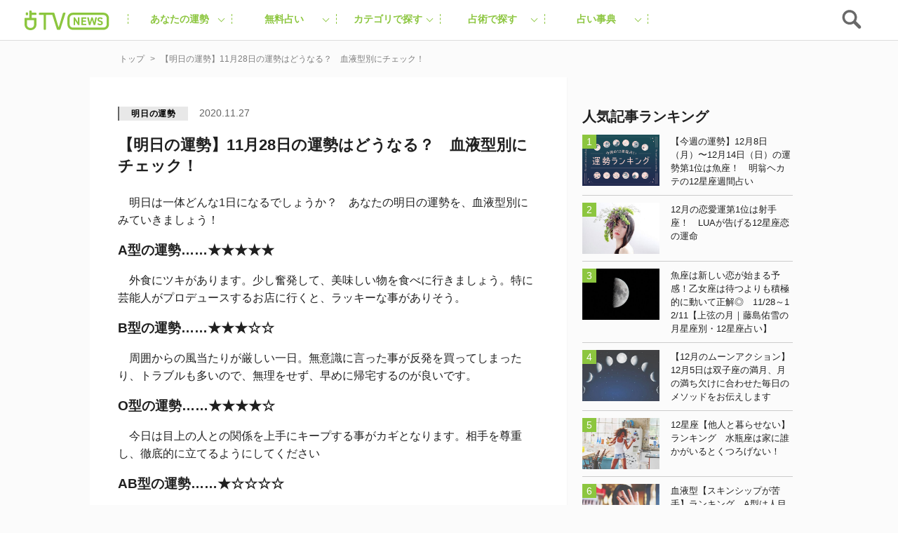

--- FILE ---
content_type: text/html; charset=utf-8
request_url: https://www.google.com/recaptcha/api2/aframe
body_size: 267
content:
<!DOCTYPE HTML><html><head><meta http-equiv="content-type" content="text/html; charset=UTF-8"></head><body><script nonce="KsgID5W5G9YGh3e4lgICtA">/** Anti-fraud and anti-abuse applications only. See google.com/recaptcha */ try{var clients={'sodar':'https://pagead2.googlesyndication.com/pagead/sodar?'};window.addEventListener("message",function(a){try{if(a.source===window.parent){var b=JSON.parse(a.data);var c=clients[b['id']];if(c){var d=document.createElement('img');d.src=c+b['params']+'&rc='+(localStorage.getItem("rc::a")?sessionStorage.getItem("rc::b"):"");window.document.body.appendChild(d);sessionStorage.setItem("rc::e",parseInt(sessionStorage.getItem("rc::e")||0)+1);localStorage.setItem("rc::h",'1765251060654');}}}catch(b){}});window.parent.postMessage("_grecaptcha_ready", "*");}catch(b){}</script></body></html>

--- FILE ---
content_type: text/css
request_url: https://uranaitv.jp/content/wp-content/themes/news_theme/style/master/master_main.min.css
body_size: 109706
content:
*{-webkit-box-sizing:border-box;box-sizing:border-box}body{color:#202020;word-break:break-all;font-family:'helvetica', 'Hiragino Kaku Gothic Pro', 'ヒラギノ角ゴ Pro W3', Meiryo, メイリオ, Osaka, 'MS PGothic', arial, helvetica, sans-serif;line-height:1.6;-webkit-font-smoothing:antialiased;-moz-osx-font-smoothing:grayscale}@media (min-width: 750px){body{background:#FBFBFB;padding-bottom:0}}a{text-decoration:none}@media (min-width: 750px){a:hover{text-decoration:underline}a:hover img{opacity:.83}}img{vertical-align:middle}.main{margin-top:45px}@media (min-width: 750px){.main{display:-webkit-box;display:-webkit-flex;display:-ms-flexbox;display:flex;-webkit-box-orient:vertical;-webkit-box-direction:normal;-webkit-flex-direction:column;-ms-flex-direction:column;flex-direction:column;overflow:hidden;margin-top:59px}}.container{padding:0 16px 0;overflow:hidden}@media (min-width: 750px){.container{-webkit-box-ordinal-group:3;-webkit-order:2;-ms-flex-order:2;order:2;padding:0}}@media (min-width: 750px){.row{max-width:1024px;margin:auto;display:-webkit-box;display:-webkit-flex;display:-ms-flexbox;display:flex;padding-bottom:70px}}@media (min-width: 750px){.section-inner{margin:0 auto;max-width:1024px;padding:0 42px}}.btn{padding:8px 0;background:#8CC63F;text-align:center;color:#fff;-webkit-appearance:none;-moz-appearance:none;appearance:none;border:none;text-decoration:none;border-radius:0;line-height:24px;cursor:pointer}@media (min-width: 750px){.btn{cursor:pointer;text-decoration:none}.btn:hover{opacity:0.9}}.btn:hover{text-decoration:none}.btn-block{width:90%;margin:0 auto;display:block}.btn-outline{background:transparent;border:1px solid #fff}.appeal-area{background:#FFFFFF;border:2px solid #E4007F;border-radius:6px;padding:16px}@media (min-width: 750px){.appeal-area{padding:24px 30px 40px}}.appeal-area .appeal-title{text-align:center}.appeal-area .appeal-lead{line-height:24px;text-align:center}.appeal-area .appeal-teller{display:-webkit-box;display:-webkit-flex;display:-ms-flexbox;display:flex;font-size:14px;-webkit-box-align:center;-webkit-align-items:center;-ms-flex-align:center;align-items:center;margin-top:40px}.appeal-area .appeal-teller-thumb{width:80px;height:80px;margin-right:12px}.appeal-area .appeal-teller-thumb>img{border-radius:50%;width:100%}.appeal-area .appeal-teller-text>p{margin:0 0 4px}.appeal-area .appeal-teller-text .voice{color:#E4007F}.appeal-area .appeal-teller-detail{margin-top:24px;border-top:1px solid #DCDCDC}.appeal-area .appeal-teller-detail>h4{margin:16px 0;text-align:center;font-size:16px}.appeal-area .appeal-teller-detail>ul{list-style:none;padding:0;margin:0}.appeal-area .appeal-teller-detail>ul>li{border:1px solid #666666;text-align:center;font-size:14px;color:#666666;padding:8px 0;margin-bottom:16px}.appeal-area .appeal-teller-detail .appeal-submit{margin-top:16px}.article-card{margin-bottom:18px;border-top:1px solid #DCDCDC}.article-card .article-card-content{display:-webkit-box;display:-webkit-flex;display:-ms-flexbox;display:flex;-webkit-flex-wrap:wrap;-ms-flex-wrap:wrap;flex-wrap:wrap}.article-card .article-card-content-meta{-webkit-box-align:end;-webkit-align-items:flex-end;-ms-flex-align:end;align-items:flex-end;display:-webkit-box;display:-webkit-flex;display:-ms-flexbox;display:flex;width:100%}.article-card .article-card-content-meta-category{background:#E8E8E8;border-left:2px solid #727272;color:#000;display:block;font-size:12px;font-weight:bold;line-height:20px;margin-right:10px;text-align:center;width:110px}.article-card .article-card-content-meta-date{color:#828282;font-size:14px;line-height:1}.article-card .article-card-content-image{height:auto;margin-right:10px;width:110px}.article-card .article-card-content-image img{height:auto;width:100%}.article-card .article-card-content-title{color:#363636;-webkit-box-flex:1;-webkit-flex:1;-ms-flex:1;flex:1;margin:12px 0}.article-card .article-card-content-title>h3{font-size:14px;margin:0;display:-webkit-box;-webkit-box-orient:vertical;-webkit-line-clamp:3;overflow:hidden;line-height:16px}@media (min-width: 750px){.article-card .article-card-content-title>h3{line-height:19px;display:block}}.article-card>a{color:#666666;text-decoration:none}.article-card>a:hover .article-card-content-title h3{text-decoration:underline}@media (min-width: 750px){.article-card{margin-bottom:18px;border-top:none}.article-card .article-card-content{display:-webkit-box;display:-webkit-flex;display:-ms-flexbox;display:flex;-webkit-flex-wrap:wrap;-ms-flex-wrap:wrap;flex-wrap:wrap}.article-card .article-card-content-meta{-webkit-box-align:end;-webkit-align-items:flex-end;-ms-flex-align:end;align-items:flex-end;display:-webkit-box;display:-webkit-flex;display:-ms-flexbox;display:flex;width:100%}.article-card .article-card-content-meta-category{background:#E8E8E8;border-left:2px solid #727272;color:#000;display:block;font-size:12px;font-weight:bold;line-height:20px;margin-right:10px;text-align:center;width:110px}.article-card .article-card-content-meta-date{color:#828282;font-size:14px;line-height:1}.article-card .article-card-content-image{height:auto;margin-right:10px;width:110px}.article-card .article-card-content-image img{height:auto;width:100%}.article-card .article-card-content-title{color:#363636;-webkit-box-flex:1;-webkit-flex:1;-ms-flex:1;flex:1;margin:12px 0}.article-card .article-card-content-title>h3{font-size:14px;margin:0;display:-webkit-box;-webkit-box-orient:vertical;-webkit-line-clamp:3;overflow:hidden;line-height:16px}}@media (min-width: 750px) and (min-width: 750px){.article-card .article-card-content-title>h3{line-height:19px;display:block}}@media (min-width: 750px){.article-card .article-card-content-image{margin-right:0;-webkit-box-ordinal-group:2;-webkit-order:1;-ms-flex-order:1;order:1;width:100%}.article-card .article-card-content-meta{-webkit-box-ordinal-group:3;-webkit-order:2;-ms-flex-order:2;order:2}.article-card .article-card-content-title{-webkit-box-ordinal-group:4;-webkit-order:3;-ms-flex-order:3;order:3;padding:0 1em}.article-card .article-card-content-body{-webkit-box-ordinal-group:5;-webkit-order:4;-ms-flex-order:4;order:4}.article-card>a{color:#666666;text-decoration:none;border:1px solid #E0E0E0;display:block}.article-card>a:hover .article-card-content-title h3{text-decoration:underline}}@media (min-width: 750px){.article-fortune-form{width:343px;margin:auto}}.article-fortune-form fieldset{padding:0 16px;border:none;margin:0}@media (max-width: 374px){.article-fortune-form fieldset{font-size:14px;padding:0 12px}}@media (min-width: 750px){.article-fortune-form fieldset{padding:0}}.article-fortune-form legend{text-align:center;color:#202020;font-weight:bold;font-size:16px;margin-bottom:16px}.article-fortune-form .input-item:not(:last-child){margin-bottom:10px}.article-fortune-form .input-name{font-size:14px;font-weight:bold;margin-bottom:8px;display:block}.article-fortune-form .birthday{display:-webkit-box;display:-webkit-flex;display:-ms-flexbox;display:flex}.article-fortune-form .birthday-item{-webkit-box-flex:1;-webkit-flex:1;-ms-flex:1;flex:1;display:-webkit-box;display:-webkit-flex;display:-ms-flexbox;display:flex;-webkit-box-align:center;-webkit-align-items:center;-ms-flex-align:center;align-items:center;position:relative}.article-fortune-form .birthday-item::after{content:"";position:absolute;border-right:1px solid #9B9B9B;border-bottom:1px solid #9B9B9B;-webkit-transform:rotate(45deg);transform:rotate(45deg);width:6px;height:6px;right:34px;top:50%;margin-top:-6px}.article-fortune-form .birthday-item+.birthday-item{margin-left:8px}.article-fortune-form .birthday-item>select{margin-right:10px;-webkit-box-flex:1;-webkit-flex:1;-ms-flex:1;flex:1;cursor:pointer}.article-fortune-form .birthday-item.year{-webkit-box-flex:1.5;-webkit-flex-grow:1.5;-ms-flex-positive:1.5;flex-grow:1.5}.article-fortune-form .input{-webkit-appearance:none;-moz-appearance:none;appearance:none;background:#fff;border:1px solid #D8D8D8;border-radius:3px;display:block;padding:12px 20px 12px 12px}.article-fortune-form .input[type="text"]{width:100%}.article-fortune-form .switch{display:-webkit-box;display:-webkit-flex;display:-ms-flexbox;display:flex;font-size:14px}.article-fortune-form .switch>label{text-align:center;width:50%;background:#fff;border:1px solid #D8D8D8;padding:8px 0;cursor:pointer}.article-fortune-form .switch>label:first-of-type{border-radius:3px 0 0 3px}.article-fortune-form .switch>label:last-of-type{border-radius:0 3px 3px 0}.article-fortune-form .switch>input[type="radio"]{display:none}.article-fortune-form .switch>input[type="radio"]:checked+label{background:#8CC63F;border-color:#8CC63F;color:#fff}.article-fortune{position:relative;padding:56px 16px 16px;margin-left:-16px;margin-right:-16px;margin-top:54px}.article-fortune::before{content:'';width:50px;height:50px;position:absolute;top:-25px;left:0;right:0;margin:auto;background:#E54FA2;-webkit-transform:rotate(45deg);transform:rotate(45deg)}.article-fortune>h2{font-size:16px;font-weight:normal;color:#fff;position:absolute;width:50px;text-align:center;line-height:1;margin:auto;left:0;right:0;top:-8px}.article-fortune h3{font-size:20px}.article-fortune h3>small{font-size:16px}.article-fortune-input{background:#F7F7F7}.article-fortune-input>p{color:#303030;line-height:29px;margin:0 0 24px;font-weight:bold}.article-fortune-input .fortune-image>img{width:100%}.article-fortune-input .fortune-image>img{width:100%}@media (min-width: 750px){.article-fortune-input .fortune-image>img{max-width:343px;margin:auto;display:block}}.article-fortune-input>ul{list-style:none;padding:0}.article-fortune-input>ul>li{padding:12px 8px;font-weight:bold}.article-fortune-input>ul>li+li{border-top:1px solid #DCDCDC}.article-fortune-input .fortune-submit{margin-top:16px}.fortune-submit{margin:20px 0}.article-fortune-input .fortune-submit>p{font-size:20px;line-height:27px;margin:24px 0;font-weight:bold;text-align:center}.article-fortune-input-result{padding-bottom:58px}.article-fortune-input+.article-fortune-result{margin-top:0}.article-fortune-result{background:#FAFAFA}.article-fortune-result .fortune-result-solution{border:2px solid #E4007F;background:#fff;padding:16px;border-radius:6px}.article-fortune-result .fortune-result-solution>h3{text-align:center;margin:0}@media (min-width: 750px){.article-fortune-result .fortune-result-solution>h3{font-size:24px}}.article-fortune-result .fortune-result-solution>p{line-height:24px;font-size:14px;margin:24px 0 16px}.article-fortune-result .fortune-result-main>p{margin:24px 0 0}.article-fortune-result .fortune-result-main section+section{margin-top:32px;border-top:1px solid #DCDCDC}@media (min-width: 750px){.article-list{display:-webkit-box;display:-webkit-flex;display:-ms-flexbox;display:flex;-webkit-flex-wrap:wrap;-ms-flex-wrap:wrap;flex-wrap:wrap;margin:0 0 0 -20px;clear:both}.article-list article{margin:0 0 20px 20px;width:calc((100% - 60px) / 3)}}.category-button-list+section{margin-top:20px}.article{font-size:16px}.article-header{position:relative}.article-header-info{margin-left:-16px;margin-right:-16px;padding-bottom:20px;position:relative;overflow:hidden}@media (min-width: 750px){.article-header-info{overflow:auto;height:auto;margin:0}}.article-header-info::after{content:"";height:200px;background:-webkit-gradient(linear, left bottom, left top, color-stop(20.99%, #fff), color-stop(55.25%, rgba(255,255,255,0)));background:linear-gradient(to top, #fff 20.99%, rgba(255,255,255,0) 55.25%);width:100%;position:absolute;bottom:0;z-index:1}@media (min-width: 750px){.article-header-info::after{display:none}}.article-header-info-nothumb{margin:24px 0 0;height:auto;overflow:visible}.article-header-info-nothumb::after{display:none}@media (min-width: 750px){.article-header-info-nothumb{margin:0}}.article-header h1{line-height:34px;font-size:24px;margin:0 0 20px}.article-thumb img{width:100%;display:block}@media (min-width: 750px){.article-thumb{display:none}}.article-meta{display:-webkit-box;display:-webkit-flex;display:-ms-flexbox;display:flex;-webkit-box-align:center;-webkit-align-items:center;-ms-flex-align:center;align-items:center;color:#666666;position:absolute;bottom:20px;left:0;width:100%;z-index:2}@media (min-width: 750px){.article-meta{position:static}}.article-header-info-nothumb .article-meta{position:static}.article-cate{display:block;font-size:12px;border-left:2px solid #666666;color:inherit;margin-right:16px;text-decoration:none;background:#E8E8E8;color:#000000;font-weight:bold;height:30px;line-height:30px;width:100px;text-align:center;letter-spacing:0.05rem}@media (min-width: 750px){.article-cate{cursor:pointer;text-decoration:none}.article-cate:hover{opacity:0.7}}.article-date{font-size:14px}.article-main{margin-top:24px}.article-main>p{margin-top:0;line-height:29px;font-size:16px}.article-main>p a{color:#303030;text-decoration:underline;font-weight:bold}.article-main>p:first-child{margin-top:24px}.article-main>p strong{font-weight:bold}.article-main>p strong.pink{color:#E4007F}.article-main>img{width:100%;height:auto;display:block}.article-main>h2,.article-main>section>h2{line-height:27px;font-size:20px}.article-main>h2{padding:16px 0 24px;margin:0 auto}.article-main>section{border-top:1px solid #DCDCDC;margin-top:36px}.article-main>section>h2{margin-top:36px}.article-main a.btn{color:#fff}.article-main figure{margin:0 0 auto}.article-main figure img{width:100%;display:block}.article-main>figure>figcaption{padding:8px 0 30px;font-size:14px;font-weight:bold;color:#333333}.article-main .author{margin-top:16px;text-align:right;font-size:14px;line-height:1}.article .program{margin:12px 0 0}.article .program-lead{font-size:16px;text-align:center;color:#000;margin:0;font-weight:bold}@media (min-width: 750px){.article .program-title{margin-top:6px;display:-webkit-box;display:-webkit-flex;display:-ms-flexbox;display:flex;-webkit-box-pack:center;-webkit-justify-content:center;-ms-flex-pack:center;justify-content:center;-webkit-box-align:center;-webkit-align-items:center;-ms-flex-align:center;align-items:center}}.article .program-title p{font-size:20px}@media (min-width: 750px){.article .program-title p{margin:0 0 0 10px;font-size:24px}}.article .program-name{margin:auto;width:58%}@media (min-width: 750px){.article .program-name{margin:0;width:22%}}.article .program-name>img{width:100%}.article .program-text{font-size:14px;margin-top:24px}.article .program>h3{margin-top:30px;line-height:27px;font-size:20px;text-align:center}.article .program-images{list-style:none;margin:0;padding:0;display:-webkit-box;display:-webkit-flex;display:-ms-flexbox;display:flex}.article .program-images-item{width:33.33%;text-align:center}.article .program-images-item>img{-o-object-fit:cover;object-fit:cover;width:80px;height:80px;border-radius:80px}@media (min-width: 750px){.article .program-images-item>img{width:100px;height:100px;border-radius:100px}}.article .program-images-item>p{color:#000000;font-weight:bold;font-size:14px}.article .program-link{margin-top:24px}@media (min-width: 750px){.article .program-link{margin-top:40px}}.article .program-link>a{color:#fff;background:#8CC63F;display:block;text-align:center;color:#FFFFFF;padding:8px;text-decoration:none}@media (min-width: 750px){.article .program-link>a{font-size:20px}}.article .performer-list-item{background:#F7F7F7;padding:16px 12px;display:-webkit-box;display:-webkit-flex;display:-ms-flexbox;display:flex;font-size:14px;margin-bottom:8px}.article .performer-list-thumb{margin-right:8px;text-align:center}.article .performer-list-thumb>img{border-radius:50%}.article .performer-list-thumb>p{margin-top:6px}.article .performer-list-text{-webkit-box-flex:1;-webkit-flex:1;-ms-flex:1;flex:1}.article .performer-list-text>p{margin:0}.article .performer-list-text a{display:block;color:#303030;text-decoration:underline;margin-top:14px}.article-main .cast{margin:20px 0 10px 0}.article-main .cast .profile{border-radius:6px}.cast .profile{background-color:#FFF3F6;padding:10px;font-size:90%;text-align:left}.cast .mb10{margin-bottom:10px !important}.article-main .cast .mb20:first-of-type{margin-bottom:10px !important}.cast p{margin:0;padding:0}.cast .prof img{width:20%;float:left;margin-right:10px}.cast .profile span.title{font-weight:700;margin-bottom:10px;text-align:left}.article .tags-area{border-top:1px solid #DCDCDC;margin:24px 0px 0 0px;padding:24px 0 0}a#more-prof{text-decoration:none;display:inline-flex}@media (min-width: 750px){.article .tags-area{margin-left:0;margin-right:0;padding:24px 0 0}}.article .tags-list{padding:0;margin:0;list-style:none;display:-webkit-box;display:-webkit-flex;display:-ms-flexbox;display:flex;-webkit-flex-wrap:wrap;-ms-flex-wrap:wrap;flex-wrap:wrap}.article .tags-list .tag{display:inline-block;background:#8CC63F;margin:5px 8px 0px 0}.article .tags-list .tag>a{padding:8px;text-align:center;color:#fff;text-decoration:none;font-size:12px}@media (min-width: 750px){.article .tags-list .tag>a{cursor:pointer;text-decoration:none}.article .tags-list .tag>a:hover{opacity:0.7}}.breadcrumb{color:#7E7E7E;display:-webkit-box;display:-webkit-flex;display:-ms-flexbox;display:flex;font-size:12px;list-style-type:none;margin:0;padding:.5rem 1rem}.breadcrumb li::before{content:'>';display:inline-block;margin:0 .5rem}.breadcrumb li:first-of-type::before{content:'';display:none;margin:0}.breadcrumb li a,.breadcrumb li span{color:inherit}.breadcrumb li a:hover{text-decoration:underline}@media (min-width: 750px){.breadcrumb{padding:1rem 0}}.breadcrumb-wrap{overflow-y:scroll;white-space:nowrap;border-bottom:1px solid #DCDCDC;border-top:1px solid #DCDCDC}@media (min-width: 750px){.breadcrumb-wrap{overflow-y:visible;white-space:normal;width:100%;border:none}.breadcrumb-wrap .breadcrumb{border-top:none;border-bottom:none}}.category-button-list{background:#8CC63F;color:#fff;margin-left:-16px;margin-right:-16px;padding:0 16px}.category-button-list>.section-inner{padding:18px 0}.category-button-list .category-button-section:not(:last-child){border-bottom:1px solid #BAE087;margin-bottom:20px;padding-bottom:20px}@media (min-width: 750px){.category-button-list .category-button-section:not(:last-child){border-bottom:none}}.category-button-list .category-button-section.category-button-section-no-border{margin-top:-8px}.category-button-list .category-button-section>h3{margin:0 0 24px}@media (min-width: 750px){.category-button-list .category-button-section>h3{width:146px;font-size:16px;margin:0 24px 0 0}}.category-button-list ul{display:-webkit-box;display:-webkit-flex;display:-ms-flexbox;display:flex;-webkit-flex-wrap:wrap;-ms-flex-wrap:wrap;flex-wrap:wrap;list-style-type:none;margin:0 0 -8px -10px;padding:0;-webkit-box-flex:1;-webkit-flex:1;-ms-flex:1;flex:1}@media (min-width: 750px){.category-button-list ul{width:703px}}.category-button-list ul>li{margin:0 0 10px 10px;width:calc((100% - 30px) / 3)}.category-button-list ul>li.row2{-webkit-box-flex:2;-webkit-flex-grow:2;-ms-flex-positive:2;flex-grow:2;width:calc((100% - 30px) / 2)}.category-button-list ul>li>a{border:1px solid #fff;border-radius:9999px;color:#fff;display:block;font-size:14px;font-weight:bold;line-height:36px;text-align:center;text-decoration:none}.category-button-list ul>li>a:hover{text-decoration:underline}.category-button-list ul>li>a.no-border{border:none}@media (min-width: 750px){.category-button-list ul>li>a.no-border{text-align:left}}.category-button-list ul>li.active>a{background:#fff;color:#8CC63F}@media (min-width: 750px){.category-button-list>.section-inner{padding:18px 0;width:940px}.category-button-list .category-button-section{display:-webkit-box;display:-webkit-flex;display:-ms-flexbox;display:flex}.category-button-list ul>li{-webkit-flex-basis:108px;-ms-flex-preferred-size:108px;flex-basis:108px}.category-button-list ul>li.row2{-webkit-flex-basis:225px;-ms-flex-preferred-size:225px;flex-basis:225px;-webkit-box-flex:0;-webkit-flex-grow:0;-ms-flex-positive:0;flex-grow:0}}.category-list-title h1{font-size:20px;margin:16px 0 10px}.category-list-title p{font-size:14px;margin:0 0 16px}@media (min-width: 750px){.category-list-title h1{font-size:24px}.category-list-title p{font-size:16px}}.category-list-section-title{-webkit-box-align:center;-webkit-align-items:center;-ms-flex-align:center;align-items:center;display:-webkit-box;display:-webkit-flex;display:-ms-flexbox;display:flex}.category-list-section-title>h3{font-size:16px}.category-list-section-title>span{color:#666666;font-size:16px;margin-left:auto}@media (min-width: 750px){.category-list-section-title>h3{font-size:20px}.category-list-section-title>span{margin-left:1rem}}.category-button-list{display:none}.category-button-list-block{display:block}.category-section-title{font-size:14px;margin:16px 0 40px}@media (min-width: 750px){.category-section-title{font-size:16px;margin:40px 0}}.category-selector{background:#8CC63F;border-bottom:1px solid #BAE087;color:#fff;margin:0 -16px;padding:6px 16px}.category-selector>.section-inner{-webkit-box-align:center;-webkit-align-items:center;-ms-flex-align:center;align-items:center;display:-webkit-box;display:-webkit-flex;display:-ms-flexbox;display:flex}.category-selector>.section-inner>h2{-webkit-box-flex:1;-webkit-flex:1 0 auto;-ms-flex:1 0 auto;flex:1 0 auto;text-align:center;font-size:16px;margin:0;width:calc((100% - 144px) / 2);position:relative}.category-selector>.section-inner>h2>span{margin-left:16px;font-size:12px;position:absolute;right:0;bottom:0}.category-selector>.section-inner>h2>a{color:#fff;display:block;font-size:16px;line-height:1}.category-selector>.section-inner>h1{-webkit-box-flex:1;-webkit-flex:1 0 auto;-ms-flex:1 0 auto;flex:1 0 auto;text-align:center;font-size:16px;margin:0;width:calc((100% - 144px) / 2);position:relative}.category-selector>.section-inner>h1>span{margin-left:16px;font-size:12px;position:absolute;right:0;bottom:0}.category-selector>.section-inner>h1>a{color:#fff;display:block;font-size:16px;line-height:1}.category-selector>.section-inner>a{background:#fff;border-radius:9999px;color:#8CC63F;display:block;-webkit-box-flex:1;-webkit-flex:1 0 auto;-ms-flex:1 0 auto;flex:1 0 auto;font-size:14px;font-weight:bold;line-height:30px;text-align:center;width:144px}.category-selector>.section-inner>span{display:block;-webkit-box-flex:1;-webkit-flex:1 0 auto;-ms-flex:1 0 auto;flex:1 0 auto;font-size:14px;line-height:1;text-align:right;width:calc((100% - 144px) / 2)}@media (min-width: 750px){.category-selector{border-bottom:0;margin:0;padding:20px 16px}.category-selector>.section-inner>h2{-webkit-box-flex:0;-webkit-flex:0 0 auto;-ms-flex:0 0 auto;flex:0 0 auto;width:auto;font-size:20px;position:static;text-align:left}.category-selector>.section-inner>h2>span{font-size:14px;position:static}.category-selector>.section-inner>h2>a{font-size:24px}.category-selector>.section-inner>h1{-webkit-box-flex:0;-webkit-flex:0 0 auto;-ms-flex:0 0 auto;flex:0 0 auto;width:auto;font-size:20px;position:static;text-align:left}.category-selector>.section-inner>h1>span{font-size:14px;position:static}.category-selector>.section-inner>h1>a{font-size:24px}.category-selector>.section-inner>a{-webkit-box-flex:0;-webkit-flex:0 0 auto;-ms-flex:0 0 auto;flex:0 0 auto;margin-left:1rem}.category-selector>.section-inner>span{-webkit-box-flex:0;-webkit-flex:0 0 auto;-ms-flex:0 0 auto;flex:0 0 auto;font-weight:bold;margin-left:1rem;width:auto}}@media (min-width: 750px){.main-column{max-width:680px;background:#fff;padding:42px 40px;-webkit-box-shadow:0px 1px 1px rgba(0,0,0,0.13);box-shadow:0px 1px 1px rgba(0,0,0,0.13);position:relative;overflow:hidden}}@media (min-width: 750px){.side-column{margin:20px 22px;width:300px}}.footer-top{background:#8CC63F;color:#fff;padding:1rem}.footer-top a{color:inherit;text-decoration:none}.footer-top a:hover{text-decoration:underline}.footer-top h3{font-size:20px;margin:0}.footer-top hr{background:#BAE087;border:none;height:1px;margin:.5em 0 0}.footer-top-keywords-header{-webkit-box-align:center;-webkit-align-items:center;-ms-flex-align:center;align-items:center;display:-webkit-box;display:-webkit-flex;display:-ms-flexbox;display:flex;-webkit-box-pack:justify;-webkit-justify-content:space-between;-ms-flex-pack:justify;justify-content:space-between;margin:18px 0 16px}.footer-top-keywords-header p{font-size:14px;font-weight:bold;margin:0}.footer-top-categories-header{-webkit-box-align:center;-webkit-align-items:center;-ms-flex-align:center;align-items:center;display:-webkit-box;display:-webkit-flex;display:-ms-flexbox;display:flex;-webkit-box-pack:justify;-webkit-justify-content:space-between;-ms-flex-pack:justify;justify-content:space-between;margin:18px 0 10px}.footer-top-categories-header p{font-size:14px;font-weight:bold;margin:0}.footer-top-categories ul:nth-of-type(1){display:-webkit-box;display:-webkit-flex;display:-ms-flexbox;display:flex;-webkit-flex-wrap:wrap;-ms-flex-wrap:wrap;flex-wrap:wrap;font-size:14px;list-style-type:none;margin:0 0 0 -1rem;padding:0}.footer-top-categories ul:nth-of-type(1) li{margin:.25rem 0 .25rem 1rem;width:calc((100% - 3rem) / 3)}.footer-top-categories ul:nth-of-type(1) li a{border:1px solid #fff;border-radius:9999px;display:block;font-weight:bold;line-height:38px;text-align:center}.footer-top-categories ul:nth-of-type(1) li a:hover{text-decoration:underline}.footer-top-categories ul:nth-of-type(2){display:-webkit-box;display:-webkit-flex;display:-ms-flexbox;display:flex;-webkit-flex-wrap:wrap;-ms-flex-wrap:wrap;flex-wrap:wrap;font-size:14px;list-style-type:none;margin:0 0 0 -1rem;padding:0}.footer-top-categories ul:nth-of-type(2) li{margin:.25rem 0 .25rem 1rem;width:calc((100% - 3rem) / 3)}.footer-top-categories ul:nth-of-type(2) li a{display:block;font-weight:bold;text-align:center}.footer-top-categories hr{margin:1rem 0}.footer-middle{background:#F8F8F8;color:#666666;padding:1rem;position:relative}.footer-middle-logo{margin:0;text-align:left;display:flex}.footer-middle-logo a{margin:0;width:min-content}.footer-middle-logo p{margin:0;width:min-content}.footer-middle-logo img{height:30px;width:140px}.footer-middle-main-links{color:#666666;display:-webkit-box;display:-webkit-flex;display:-ms-flexbox;display:flex;-webkit-flex-wrap:wrap;-ms-flex-wrap:wrap;flex-wrap:wrap;font-size:12px;list-style-type:none;margin:1rem auto;padding:0;margin:10px 0 10px;justify-content:space-between}.footer-middle-main-links li{margin:.5rem 0;padding-right:0px}.footer-middle-main-links li:not(:first-child){border-left:1px solid #d8d8d8;padding-left:37px}.footer-middle-main-links li a{color:inherit;text-decoration:none}.footer-middle-main-links li a:hover{text-decoration:underline}.footer-middle-other-links{color:#666666;display:-webkit-box;display:-webkit-flex;display:-ms-flexbox;display:flex;-webkit-flex-wrap:wrap;-ms-flex-wrap:wrap;flex-wrap:wrap;font-size:12px;list-style-type:none;margin:1rem auto;padding:0;margin:10px 0 0px}.footer-middle-other-links li{margin:.3rem 0;width:130px;width:calc(70% /1.8)}.footer-middle-other-links li a{color:inherit;text-decoration:none}.footer-middle-other-links li a:hover{text-decoration:underline}.footer-middle-contents-links{color:#666666;display:-webkit-box;display:-webkit-flex;display:-ms-flexbox;display:flex;-webkit-flex-wrap:wrap;-ms-flex-wrap:wrap;flex-wrap:wrap;font-size:12px;list-style-type:none;margin:0;padding:0;width:350px}.footer-middle-contents-links li{margin:.5rem 1rem 1rem 0;margin-right:30px}.footer-middle-contents-links li a{color:inherit;text-decoration:none}.footer-middle-contents-links li a:hover{text-decoration:underline}@media (min-width: 750px){.footer-middle-main-links li{margin:.5rem 0;padding-right:0px}.footer-middle-main-links+hr{display:none}}.footer-middle-sublink{color:#666666;font-size:12px;list-style-type:none;margin:0 0 15px 0;padding:0}.footer-middle-sublink li{margin:.2rem 0;width:calc(100% / 1)}.footer-middle-sublink li a{color:inherit;text-decoration:none}.footer-middle-sublink li a:hover{text-decoration:underline}.footer-middle-sns{display:-webkit-box;display:-webkit-flex;display:-ms-flexbox;display:flex;-webkit-flex-wrap:wrap;-ms-flex-wrap:wrap;flex-wrap:wrap;-webkit-box-pack:right;-webkit-justify-content:left;-ms-flex-pack:left;justify-content:left;list-style-type:none;margin:0;padding:0;position:absolute;top:20px;right:10px}.footer-middle-main-links li:not(:first-child){border-left:1px solid #d8d8d8;padding-left:37px;padding:0 0 0 20px;border-left:0;padding-left:37px;padding:0}.footer-middle-sns li{margin:0;padding-right:10px}.footer-middle-sns li a:hover{text-decoration:underline}.footer-middle-sns li a img{border-radius:50%;height:32px}.footer-middle-sns:after{display:inline-block}.footer-bottom{background:#8CC63F;color:#fff;padding:1rem;text-align:center}@media (min-width: 750px){.footer-top .footer-inner{display:-webkit-box;display:-webkit-flex;display:-ms-flexbox;display:flex}.footer-top-left{margin-right:100px;width:528px}.footer-top-right{width:312px}.footer-top hr{display:none}.footer-top-search{margin:1rem 0}.footer-top-categories{-webkit-box-flex:1;-webkit-flex:1;-ms-flex:1;flex:1;margin-bottom:1em}.footer-top-categories hr{display:block}.footer-top-categories ul:nth-of-type(1){margin-left:0}.footer-top-categories ul:nth-of-type(1) li{margin:.3rem 0;width:calc(100% / 3)}.footer-top-categories ul:nth-of-type(1) li a{border:none;border-radius:0;line-height:inherit;text-align:left}.footer-top-categories ul:nth-of-type(2){margin-left:0}.footer-top-categories ul:nth-of-type(2) li{margin:0;width:calc(100% / 3)}.footer-top-categories ul:nth-of-type(2) li a{text-align:left}.footer-middle{padding:2rem;overflow:hidden}.footer-middle-logo{margin:0 0 2rem}.footer-middle-right{-webkit-box-align:right;-webkit-align-items:right;-ms-flex-align:right;align-items:right;display:-webkit-box;display:-webkit-flex;display:-ms-flexbox;display:flex;float:right;-webkit-box-pack:justify;-webkit-justify-content:space-between;-ms-flex-pack:justify;justify-content:space-between;margin-top:10px}.footer-middle-right{display:inline-block;width:320px;margin-top:30px}.footer-middle-other-links{margin:inherit;width:auto}.footer-middle-other-links li{margin-right:90px;width:80px}.footer-middle-right{display:inline-block}.footer-middle-right hr{box-sizing:border-box;border:solid 0.5px #CCC;height:1px;color:#FFFFFF;margin:0 6 0 6;clear:auto}.footer-middle-other-links{color:#666666;display:-webkit-box;display:-webkit-flex;display:-ms-flexbox;display:flex;-webkit-flex-wrap:wrap;-ms-flex-wrap:wrap;flex-wrap:wrap;font-size:12px;list-style-type:none;margin:1rem auto;padding:0;margin:10px 0 0px}.footer-middle-other-links li{margin:.4rem 0;width:calc(100% / 2)}.footer-middle-other-links li a{color:inherit;text-decoration:none}.footer-middle-other-links li a:hover{text-decoration:underline}.footer-middle-contents-links{color:#666666;display:-webkit-box;display:-webkit-flex;display:-ms-flexbox;display:flex;-webkit-flex-wrap:wrap;-ms-flex-wrap:wrap;flex-wrap:wrap;font-size:12px;list-style-type:none;margin:0;padding:0;width:320px}.footer-middle-links{float:left;width:320px}.footer-middle-contents-links li{margin:.5rem 0;width:calc(100% / 3)}.footer-middle-contents-links:after{clear:both;display:inline-block}.footer-middle-contents-links li a{color:inherit;text-decoration:none}.footer-middle-contents-links li a:hover{text-decoration:underline}.footer-middle-sublink{color:#666666;font-size:12px;list-style-type:none;margin:5px 0 20px 0;padding:0}.footer-middle-sublink li{margin:.2rem 0;width:calc(100% / 1)}.footer-middle-sublink:after{clear:both;display:inline-block}.footer-middle-sublink li a{color:inherit;text-decoration:none}.footer-middle-sublink li a:hover{text-decoration:underline}.footer-middle-sns{position:inherit}.footer-middle-sns li{margin-right:40px;padding-top:45px;padding-top:10px}.footer-middle-sns li:nth-of-type(3){margin-right:22px}.footer-middle-sns li a{color:#666666;font-size:12px;line-height:5px}.footer-middle-sns li a img{margin:0}.footer-middle-sns li:first-of-type a::after{content:'Twitter';display:inline-block;margin-left:20px}.footer-middle-sns li:nth-of-type(2) a::after{content:'Facebook';display:inline-block;margin-left:20px}.footer-middle-sns li:nth-of-type(3) a::after{content:'Instagram';display:inline-block;margin-left:20px}.footer-middle-sns li:last-of-type a::after{content:'Youtube';display:inline-block;margin-left:20px}.footer-buttom{clear:inherit;display:inline-block}}.fortune-recomend{margin-top:40px}.fortune-recomend>h2{line-height:27px;font-size:20px;font-weight:bold;margin-bottom:16px}.fortune-recomend-list{list-style:none;padding:0;margin:0}.fortune-recomend-list>li{display:-webkit-box;display:-webkit-flex;display:-ms-flexbox;display:flex;-webkit-box-pack:justify;-webkit-justify-content:space-between;-ms-flex-pack:justify;justify-content:space-between;padding:16px 0;-webkit-box-align:center;-webkit-align-items:center;-ms-flex-align:center;align-items:center}.fortune-recomend-list>li:not(:last-child){border-bottom:1px solid #DCDCDC}.fortune-recomend-list>li .fortune-recomend-link>a{padding:8px;font-size:14px;display:block}.header{display:-webkit-box;display:-webkit-flex;display:-ms-flexbox;display:flex;position:relative;-webkit-box-pack:center;-webkit-justify-content:center;-ms-flex-pack:center;justify-content:center;height:45px;-webkit-box-align:center;-webkit-align-items:center;-ms-flex-align:center;align-items:center;border-bottom:1px solid #DCDCDC;background:#fff}@media (min-width: 750px){.header{padding-left:35px;-webkit-box-pack:start;-webkit-justify-content:flex-start;-ms-flex-pack:start;justify-content:flex-start;height:58px}}.header-logo{margin:0}.header-logo>a{display:block}.header-logo>a>img{display:block}.header .header-menu{position:absolute;width:34px;height:34px;top:0;bottom:0;right:8px;margin:auto;cursor:pointer}.header .header-menu>img{width:100%}@media (min-width: 750px){.header .header-menu{right:44px;width:40px;height:40px}}.header .header-menu-main{display:none;position:absolute;background:#8CC63F;top:100%;left:0;z-index:3;width:100%;padding:10px 16px 16px}.header .header-menu-main .header-menu-title{font-size:16px;margin-bottom:12px;color:#fff}@media (min-width: 750px){.header .header-menu-main .header-menu-title{width:180px;margin:0}}.header .header-menu-main .category-button-list{display:block}@media (min-width: 750px){.header .header-menu-main .header-menu-button{position:absolute;top:22px;right:16px}}.header .header-menu-main .header-menu-button .btn{width:154px;height:36px;line-height:32px;font-weight:bold;margin:auto;padding:0}@media (min-width: 750px){.header .header-menu-inner{max-width:998px;margin:auto}}.header .header-news-list{margin:24px 0 20px}@media (min-width: 750px){.header .header-news-list{padding:0 16px;display:-webkit-box;display:-webkit-flex;display:-ms-flexbox;display:flex}}@media (min-width: 750px){.header .header-menu-section{position:relative;padding:22px 8px 0}}@media (min-width: 750px){.header .header-menu-section+.header-menu-section{border-top:1px solid #E8F5D7}}.header .header-menu-section .header-menu-section-title{display:none}@media (min-width: 750px){.header .header-menu-section .header-menu-section-title{display:block;font-size:24px;color:#FFFFFF;margin:0 0 30px}}.header .header-menu-section.hide{display:none}@media (min-width: 750px){.header .header-menu-section.hide{display:block}}.header .header-menu-fortune .category-button-list{margin-bottom:32px}@media (min-width: 750px){.header .header-menu-fortune .category-button-list{margin:0}}@media (min-width: 750px){.header .category-button-section+.category-button-section{border-top:1px solid #E8F5D7;padding-top:20px;margin-top:-20px}}.header .header-tab{list-style:none;margin:30px 0;padding:0 8px;display:-webkit-box;display:-webkit-flex;display:-ms-flexbox;display:flex}@media (min-width: 750px){.header .header-tab{display:none}}.header .header-tab-item{width:50%}.header .header-tab-item>a{text-align:center;display:block;width:100%;border:1px solid #fff;color:#fff;padding:2px 0}.header .header-tab-item>a.news{border-radius:16px 0 0 16px}.header .header-tab-item>a.fortune{border-radius:0 16px 16px 0}.header .header-tab-item>a.active{background:#fff;color:#8CC63F}.keywords-list ul{display:-webkit-box;display:-webkit-flex;display:-ms-flexbox;display:flex;-webkit-flex-wrap:wrap;-ms-flex-wrap:wrap;flex-wrap:wrap;font-size:14px;list-style-type:none;margin:0;padding:0}.keywords-list ul li{margin:0 1rem 1rem 0}.keywords-list ul li a{-webkit-box-align:center;-webkit-align-items:center;-ms-flex-align:center;align-items:center;color:#fff;display:-webkit-box;display:-webkit-flex;display:-ms-flexbox;display:flex;font-weight:bold}.keywords-list ul li a::before{background:url("/wp/wp-content/themes/news_theme/hash-light.png") no-repeat center center/contain;content:'';display:block;height:14px;margin-right:.5em;width:12px}.keywords-list ul li a:hover{text-decoration:underline}.nichiun-list-title{background:#8CC63F;color:#fff;margin:0 -16px;padding:10px 16px}.nichiun-list-title>h2{font-size:14px;font-weight:normal;margin:0 auto;max-width:1102px}.nichiun-list-title>h1{font-size:14px;font-weight:normal;margin:0 auto;max-width:1102px}@media (min-width: 750px){.nichiun-list-title>h2{font-size:20px}.nichiun-list-title>h1{font-size:20px}}.nichiun-rank-list{counter-reset:ranking;display:-webkit-box;display:-webkit-flex;display:-ms-flexbox;display:flex;-webkit-flex-wrap:wrap;-ms-flex-wrap:wrap;flex-wrap:wrap}.nichiun-rank-item{border-top:1px solid #DCDCDC;margin-top:20px;width:50%}.nichiun-rank-item>a{-webkit-box-align:start;-webkit-align-items:flex-start;-ms-flex-align:start;align-items:flex-start;color:inherit;display:-webkit-box;display:-webkit-flex;display:-ms-flexbox;display:flex}.nichiun-rank-item-image{-webkit-flex-shrink:0;-ms-flex-negative:0;flex-shrink:0;position:relative;width:70px}.nichiun-rank-item-image>img{height:auto;width:100%}.nichiun-rank-item-image::before{background:#8CC63F;counter-increment:ranking;color:#fff;content:counter(ranking);font-size:16px;font-weight:bold;height:24px;line-height:24px;left:0;position:absolute;text-align:center;top:0;width:24px}.nichiun-rank-item-info{margin-left:12px}@media (max-width: 374px){.nichiun-rank-item-info{margin-left:10px}}.nichiun-rank-item-info-name{font-size:20px;margin:14px 0 0}@media (max-width: 374px){.nichiun-rank-item-info-name{font-size:16px}}.nichiun-rank-item-info-date{display:none;font-size:12px}@media (min-width: 750px){.nichiun-rank-item{width:calc(100% / 3)}.nichiun-rank-item-info-date{display:block}}.nichiun-rank-list-with-stars{counter-reset:ranking;margin-bottom:28px}.nichiun-rank-item-with-stars{border-top:1px solid #dcdcdc;padding:16px 0}.nichiun-rank-item-with-stars:first-of-type{border-top:0}.nichiun-rank-item-with-stars-head{display:-webkit-box;display:-webkit-flex;display:-ms-flexbox;display:flex}.nichiun-rank-item-with-stars-head-image{position:relative;width:90px}.nichiun-rank-item-with-stars-head-image>img{height:auto;width:100%}.nichiun-rank-item-with-stars-head-image::before{background:#8CC63F;counter-increment:ranking;color:#fff;content:counter(ranking);font-size:16px;font-weight:bold;height:24px;line-height:24px;left:0;position:absolute;text-align:center;top:0;width:24px}.nichiun-rank-item-with-stars-head-title{margin-left:1rem}.nichiun-rank-item-with-stars-head-title-top{-webkit-box-align:center;-webkit-align-items:center;-ms-flex-align:center;align-items:center;display:-webkit-box;display:-webkit-flex;display:-ms-flexbox;display:flex}.nichiun-rank-item-with-stars-head-title-top>h3{font-size:20px;margin:0}.nichiun-rank-item-with-stars-head-title-top>time{color:#4F4F4F;font-size:12px;margin-left:10px}.nichiun-rank-item-with-stars-head-title-bottom{display:-webkit-box;display:-webkit-flex;display:-ms-flexbox;display:flex;margin-top:8px}.nichiun-rank-item-with-stars-head-title-bottom>span{font-weight:bold}.nichiun-rank-item-with-stars-head-title-bottom>ol{display:-webkit-box;display:-webkit-flex;display:-ms-flexbox;display:flex;list-style-type:none;margin:0 0 0 10px;padding:0}.nichiun-rank-item-with-stars-head-title-bottom>ol>li{color:#F2C94C}.nichiun-rank-item-with-stars-body{font-size:14px;margin-top:8px}.nichiun-rank-item-with-stars>a{color:inherit}@media (min-width: 750px){.nichiun-rank-item-with-stars-head-image::before{font-size:22px;height:28px;line-height:28px;width:28px}.nichiun-rank-item-with-stars-head-title-top>h3{font-size:23px}.nichiun-rank-item-with-stars-head-title-top>time{font-size:14px}.nichiun-rank-item-with-stars-head-title-bottom>span{font-size:18px}.nichiun-rank-item-with-stars-body{font-size:16px}}.nichiun-result-others{margin-bottom:40px}.nichiun-result-tomorrows-fortune{margin-bottom:40px}.recommended-topics{margin-bottom:80px}.nichiun-result{display:-webkit-box;display:-webkit-flex;display:-ms-flexbox;display:flex;-webkit-flex-wrap:wrap;-ms-flex-wrap:wrap;flex-wrap:wrap}.nichiun-result-todays-fortune{width:100%}.nichiun-result-todays-fortune>h2{display:none}.nichiun-result-todays-fortune>h1{display:none}.nichiun-result-todays-fortune-constellation{-webkit-box-align:center;-webkit-align-items:center;-ms-flex-align:center;align-items:center;display:-webkit-box;display:-webkit-flex;display:-ms-flexbox;display:flex;-webkit-flex-wrap:wrap;-ms-flex-wrap:wrap;flex-wrap:wrap;-webkit-box-pack:center;-webkit-justify-content:center;-ms-flex-pack:center;justify-content:center}.nichiun-result-todays-fortune-constellation-title{-webkit-box-align:center;-webkit-align-items:center;-ms-flex-align:center;align-items:center;display:-webkit-box;display:-webkit-flex;display:-ms-flexbox;display:flex;-webkit-box-pack:center;-webkit-justify-content:center;-ms-flex-pack:center;justify-content:center;width:100%}.nichiun-result-todays-fortune-constellation-title-rank{background:#8CC63F;color:#fff;font-size:20px;height:24px;line-height:24px;text-align:center;width:24px}.nichiun-result-todays-fortune-constellation-title-name{font-size:20px;margin-left:.5em}.nichiun-result-todays-fortune-constellation-image{width:140px}.nichiun-result-todays-fortune-constellation-image>img{height:auto;width:100%}.nichiun-result-todays-fortune-constellation-stars{margin-left:20px}.nichiun-result-todays-fortune-constellation-stars>*{display:-webkit-box;display:-webkit-flex;display:-ms-flexbox;display:flex}.nichiun-result-todays-fortune-constellation-stars>*>span{font-size:16px;font-weight:bold;width:72px}.nichiun-result-todays-fortune-constellation-stars>*>ol{display:-webkit-box;display:-webkit-flex;display:-ms-flexbox;display:flex;list-style-type:none;margin:0;padding:0}.nichiun-result-todays-fortune-constellation-stars>*>ol>li{font-size:16px}.nichiun-result-todays-fortune-constellation-stars-total{margin-bottom:10px}.nichiun-result-todays-fortune-constellation-stars-total>span{font-size:20px}.nichiun-result-todays-fortune-constellation-stars-total>ol>li{color:#F2C94C;font-size:20px}.nichiun-result-todays-fortune-constellation-stars-love>ol>li{color:#E76666}.nichiun-result-todays-fortune-constellation-stars-money>ol>li{color:#8B76DB}.nichiun-result-todays-fortune-constellation-stars-work>ol>li{color:#6AC69E}.nichiun-result-todays-fortune-text{font-size:16px}.nichiun-result-todays-fortune-supervise{color:#828282;font-size:11px;text-align:right}.nichiun-result-tomorrows-fortune{width:100%}.nichiun-result-others{width:100%}@media (min-width: 750px){.nichiun-result-todays-fortune{-webkit-box-ordinal-group:2;-webkit-order:1;-ms-flex-order:1;order:1;margin-right:40px;width:calc(100% / 3 * 2 - 40px)}.nichiun-result-todays-fortune>h2{display:block;margin:0;text-align:center}.nichiun-result-tomorrows-fortune{-webkit-box-ordinal-group:3;-webkit-order:2;-ms-flex-order:2;order:2;width:calc(100% / 3)}.nichiun-result-others{-webkit-box-ordinal-group:4;-webkit-order:3;-ms-flex-order:3;order:3}}ul.page-numbers{-webkit-box-align:center;-webkit-align-items:center;-ms-flex-align:center;align-items:center;display:-webkit-box;display:-webkit-flex;display:-ms-flexbox;display:flex;-webkit-box-pack:center;-webkit-justify-content:center;-ms-flex-pack:center;justify-content:center;list-style-type:none;margin:20px 0 40px;padding:0}ul.page-numbers a,ul.page-numbers span{display:none;border:1px solid #D8D8D8;border-radius:3px;height:40px;width:40px;color:inherit;font-size:14px;font-weight:bold}ul.page-numbers .prev{display:block;margin-right:50px;font:0/0 a;color:transparent;text-shadow:none;position:relative}ul.page-numbers .prev::before{-webkit-box-align:center;-webkit-align-items:center;-ms-flex-align:center;align-items:center;border-left:2px solid;border-bottom:2px solid;content:'';display:-webkit-box;display:-webkit-flex;display:-ms-flexbox;display:flex;-webkit-box-pack:center;-webkit-justify-content:center;-ms-flex-pack:center;justify-content:center;height:6px;-webkit-transform:rotate(45deg);transform:rotate(45deg);width:6px;top:0;bottom:0;left:0;right:0;margin:auto;position:absolute;color:#202020}ul.page-numbers .next{display:block;margin-left:50px;font:0/0 a;color:transparent;text-shadow:none;position:relative}ul.page-numbers .next::before{border-right:2px solid;border-bottom:2px solid;content:'';display:block;height:6px;-webkit-transform:rotate(-45deg);transform:rotate(-45deg);width:6px;top:0;bottom:0;left:0;right:0;margin:auto;position:absolute;color:#202020}ul.page-numbers .current{display:block;width:80px;-webkit-box-align:center;-webkit-align-items:center;-ms-flex-align:center;align-items:center;-webkit-box-pack:center;-webkit-justify-content:center;-ms-flex-pack:center;justify-content:center;display:-webkit-box;display:-webkit-flex;display:-ms-flexbox;display:flex}ul.page-numbers .current::after{content:"/ " attr(data-pager-total);margin-left:.3em}ul.page-numbers .dots{border:0}ul.page-numbers .dots>span::before{content:'…'}@media (min-width: 750px){ul.page-numbers a,ul.page-numbers span{height:40px;width:40px;-webkit-box-align:center;-webkit-align-items:center;-ms-flex-align:center;align-items:center;color:inherit;display:-webkit-box;display:-webkit-flex;display:-ms-flexbox;display:flex;font-size:14px;font-weight:bold;-webkit-box-pack:center;-webkit-justify-content:center;-ms-flex-pack:center;justify-content:center;margin:0 6px}ul.page-numbers .current{width:40px;background:#DCDCDC;border-radius:3px}ul.page-numbers .current::after{content:'';margin:0}}.performer-detail{font-size:13px;padding:26px 16px 16px;text-align:left}@media (min-width: 750px){.performer-detail-top{display:-webkit-box;display:-webkit-flex;display:-ms-flexbox;display:flex}}.performer-detail-media{text-align:center}.performer-detail-media>img{width:80px;height:80px;border-radius:50%}@media (min-width: 750px){.performer-detail-info{margin-left:16px;-webkit-box-flex:1;-webkit-flex:1;-ms-flex:1;flex:1}}.performer-detail-name{margin-top:12px;font-size:14px;font-weight:700;text-align:center;display:block;width:100%}@media (min-width: 750px){.performer-detail-name{text-align:left}}.performer-detail-name span{display:block;color:#828282;display:block;font-size:10px;font-weight:400;line-height:1.8}.performer-detail-text{line-height:1.5;margin-bottom:24px}.performer-detail-social>h5{margin:16px 0 8px;font-size:12px}.performer-detail-socialList{display:-webkit-box;display:-webkit-flex;display:-ms-flexbox;display:flex;margin-bottom:24px}.performer-detail-socialList>a{font-size:12px;color:#8ec500;position:relative;padding-right:10px;text-decoration:none}.performer-detail-socialList>a+a{padding-left:10px}.performer-detail-socialList>a+a:after{content:'';position:absolute;background:#dcdcdc;left:-1px;width:1px;height:12px;margin:auto;top:0;bottom:0}.performer-detail-bottom{border-top:1px solid #ece7e7}.performer-detail-bottom>h4{font-size:14px;color:#8ec500;margin:24px 0 16px;font-weight:700}.performer-detail-bottom ul{list-style:none;margin:0;padding:0}.performer-detail-bottom li{margin:4px 0}.performer-detail-bottom li>.performer-content-link{background:#f6fbea;display:block;font-size:12px;color:#828282;padding:12px;cursor:pointer;border-radius:4px;opacity:0.8}.performer-detail-linksMedia{display:-webkit-box;display:-webkit-flex;display:-ms-flexbox;display:flex}.performer-detail-linksMedia>img{margin-right:8px;width:136px;height:61px}.performer-detail-linksMedia>h5{font-size:13px;color:#141414;font-weight:700;line-height:1.4;-webkit-box-flex:1;-webkit-flex:1;-ms-flex:1;flex:1;margin:0}.performer-detail p{margin:6px 0 0}.performer-detail-closeButton{-webkit-appearance:none;-moz-appearance:none;appearance:none;margin:16px 0 24px;background:#fff;border:1px solid #8CC63F;color:#8CC63F;height:40px;text-align:center;line-height:40px;border-radius:2px;cursor:pointer;width:100%}.popular-posts{color:#363636;font-size:14px}.popular-posts-list{counter-reset:popular-posts}.popular-posts-item{border-bottom:1px solid #CCCCCC;padding:1rem 0}.popular-posts-item a{color:inherit;display:-webkit-box;display:-webkit-flex;display:-ms-flexbox;display:flex}.popular-posts-item:last-of-type{border-bottom:0}.popular-posts-item-image{margin-right:1rem;position:relative}.popular-posts-item-image::before{background:#8CC63F;counter-increment:popular-posts;color:#fff;content:counter(popular-posts);height:20px;line-height:20px;left:0;position:absolute;text-align:center;top:0;width:20px}.popular-posts-item-image img{height:auto;width:110px}.popular-posts-item-title p{line-height:1.7;margin:0}@media (min-width: 750px){.popular-posts-list{display:-webkit-box;display:-webkit-flex;display:-ms-flexbox;display:flex;-webkit-flex-wrap:wrap;-ms-flex-wrap:wrap;flex-wrap:wrap;margin-left:-14px}.popular-posts-item{margin-left:14px;width:calc((100% - 42px) / 3)}}.ranking-list{counter-reset:ranking}h3.ranking-item-list-title{color:#202020;word-break:break-all;font-family:'helvetica', 'Hiragino Kaku Gothic Pro',  'ヒラギノ角ゴ Pro W3', Meiryo, メイリオ, Osaka, 'MS PGothic', arial, helvetica, sans-serif;line-height:1.6;-webkit-font-smoothing:antialiased;-moz-osx-font-smoothing:grayscale;font-size:20px;font-weight:bold}.ranking-item{border-top:1px solid #CCCCCC;padding:10px 0}.ranking-item a{color:inherit;display:-webkit-box;display:-webkit-flex;display:-ms-flexbox;display:flex}.ranking-item:first-of-type{border-top:0}.ranking-item-image{margin-right:1rem;position:relative}.ranking-item-image::before{background:#8CC63F;counter-increment:ranking;color:#fff;content:counter(ranking);height:20px;line-height:20px;left:0;position:absolute;text-align:center;top:0;font-size:14px;width:20px}.ranking-item-image img{height:73px;width:110px;-o-object-fit:cover;object-fit:cover}.ranking-item-title p{line-height:1.7;margin:0}.ranking-item a:hover{cursor:pointer;text-decoration:underline}.ranking-item .adv_title{background:#ff6532;border-left:2px solid #727272;color:#e5e5e5;display:block;font-size:12px;font-weight:bold;line-height:20px;margin-right:10px;text-align:center;width:110px}.gtm-tag-responce{display:none}@media (min-width: 750px){.gtm-tag-responce{display:block}}.top-katteni-uranai .article-list .article-card .adv_title{background:#ff6532;border-left:2px solid #727272;color:#e5e5e5;display:block;font-size:12px;font-weight:bold;line-height:20px;margin-right:10px;text-align:center;width:110px}.top-katteni-uranai .article-list .article-card .adv_title p{margin:0;padding:0}.recomend-posts{margin:24px 0 32px;border-top:1px solid #E5E5E5;padding-top:40px}.recomend-posts-title{color:#303030;margin:0 0 26px;line-height:1;font-size:24px}@media (min-width: 750px){.recomend-posts-title{font-size:20px}}.recomend-posts-list{margin-top:26px}.recomend-posts-target{display:-webkit-box;display:-webkit-flex;display:-ms-flexbox;display:flex}.recomend-posts-image{width:110px}.recomend-posts-image>img{width:100%;display:block}.recomend-posts-text{-webkit-box-flex:1;-webkit-flex:1;-ms-flex:1;flex:1;margin-left:24px}.recomend-posts-text>p{margin:0;font-size:14px}@media (min-width: 750px){.recomend-posts-text>p{font-size:18px;font-weight:bold}}.relative-posts-list{display:-webkit-box;display:-webkit-flex;display:-ms-flexbox;display:flex;-webkit-flex-wrap:wrap;-ms-flex-wrap:wrap;flex-wrap:wrap;margin-left:-16px}.relative-posts-title{color:#202020;word-break:break-all;font-family:'helvetica', 'Hiragino Kaku Gothic Pro', 'ヒラギノ角ゴ Pro W3', Meiryo, メイリオ, Osaka, 'MS PGothic', arial, helvetica, sans-serif;line-height:1.6;-webkit-font-smoothing:antialiased;-moz-osx-font-smoothing:grayscale;font-size:20px;font-weight:bold}h3.relative-posts-title{padding:32px 0 10px;margin:0}.relative-posts-item{margin:0 0 0 16px;width:calc((100% - 32px) / 2)}.relative-posts-item a{color:inherit}.relative-posts-item a:hover{text-decoration:underline}.relative-posts-item:first-of-type-bottom{font-size:16px}.relative-posts-item-image img{height:auto;width:100%}.relative-posts-item-title{font-size:14px;line-height:20px}.relative-posts-item-title p{margin:0;padding:5px 0 20px}@media (min-width: 750px){.relative-posts-list{display:block;margin-left:0}.relative-posts-item{border-bottom:1px solid #DCDCDC;margin:0;padding:0;width:100%}.relative-posts-item a{display:-webkit-box;display:-webkit-flex;display:-ms-flexbox;display:flex;margin:12px}.relative-posts-item:first-of-type-bottom{font-size:20px}.relative-posts-item-image{margin-right:16px}.relative-posts-item-image img{width:164px;height:109px}.relative-posts-item-title p{margin:0;padding:0}}.next-link-content{display:-webkit-box;display:-webkit-flex;display:-ms-flexbox;display:flex;-webkit-flex-wrap:wrap;-ms-flex-wrap:wrap;flex-wrap:wrap;margin-top:20px}section.next-link-content-main{margin-top:24px;border-top:1px solid #DCDCDC}.next-link-item-image{margin-right:16px}.next-link-item-image img{width:110px;height:73px}.next-link-item-title{font-size:14px;font-weight:bold;line-height:21px;text-align:left;display:inline-block}.next-link-item a{display:-webkit-box;display:-webkit-flex;display:-ms-flexbox;display:flex;color:inherit;padding:0}.next-link-item-title p{margin:0;padding:0}.next-link-item-title h3{color:#202020;word-break:break-all;font-family:'helvetica', 'Hiragino Kaku Gothic Pro', 'ヒラギノ角ゴ Pro W3', Meiryo, メイリオ, Osaka, 'MS PGothic', arial, helvetica, sans-serif;line-height:1.6;-webkit-font-smoothing:antialiased;-moz-osx-font-smoothing:grayscale;margin:0;padding:0}section.next-link-content-main{margin-top:24px;border-top:1px solid #DCDCDC}.next-link-content-title{color:#202020;word-break:break-all;font-family:'helvetica', 'Hiragino Kaku Gothic Pro', 'ヒラギノ角ゴ Pro W3', Meiryo, メイリオ, Osaka, 'MS PGothic', arial, helvetica, sans-serif;line-height:1.6;-webkit-font-smoothing:antialiased;-moz-osx-font-smoothing:grayscale;font-size:20px;font-weight:bold}@media (min-width: 750px){.next-link-content{display:-webkit-box;display:-webkit-flex;display:-ms-flexbox;display:flex;-webkit-flex-wrap:wrap;-ms-flex-wrap:wrap;flex-wrap:wrap;margin-top:20px}.next-link-item-image{margin-right:16px}.next-link-item-image img{width:140.55px;height:94px}.next-link-item-title{font-size:14px;font-weight:bold;line-height:21px;text-align:left;display:inline-block}.next-link-item a{display:-webkit-box;display:-webkit-flex;display:-ms-flexbox;display:flex;color:inherit;padding:0}.next-link-item-title p{margin:0;padding:0}.next-link-item-title h3{color:#202020;word-break:break-all;font-family:'helvetica', 'Hiragino Kaku Gothic Pro', 'ヒラギノ角ゴ Pro W3', Meiryo, メイリオ, Osaka, 'MS PGothic', arial, helvetica, sans-serif;line-height:1.6;-webkit-font-smoothing:antialiased;-moz-osx-font-smoothing:grayscale;margin:0;padding:0}.next-link{margin-top:40px;border-top:1px solid #DCDCDC}.next-link-content-title{color:#202020;word-break:break-all;font-family:'helvetica', 'Hiragino Kaku Gothic Pro', 'ヒラギノ角ゴ Pro W3', Meiryo, メイリオ, Osaka, 'MS PGothic', arial, helvetica, sans-serif;line-height:1.6;-webkit-font-smoothing:antialiased;-moz-osx-font-smoothing:grayscale;font-size:20px;font-weight:bold}}.remodal{padding:0;border-radius:4px}.remodal-header{padding-left:16px;border-bottom:1px solid #dcdcdc}.remodal-header h3{font-size:15px;text-align:left}.remodal-close{font-size:37px;left:auto;right:5px;top:6px;height:35px;width:35px;cursor:pointer}.remodal-close::before{font-size:37px}.search-form{height:36px;position:relative}.search-form input{-webkit-appearance:none;-moz-appearance:none;appearance:none;background:#E8F5D7;border:0;border-radius:6px;height:100%;padding:0 0.5rem 0 calc(36px + .5rem);width:100%}.search-form::before{background:url("/wp/wp-content/themes/news_theme/search_icon.svg") no-repeat center center/contain;content:'';display:block;height:36px;left:.5rem;position:absolute;top:2px;width:36px}.sns-share{display:-webkit-box;display:-webkit-flex;display:-ms-flexbox;display:flex;-webkit-box-pack:justify;-webkit-justify-content:space-between;-ms-flex-pack:justify;justify-content:space-between;-webkit-box-align:center;-webkit-align-items:center;-ms-flex-align:center;align-items:center;margin-top:30px}@media (min-width: 750px){.sns-share{-webkit-box-pack:center;-webkit-justify-content:center;-ms-flex-pack:center;justify-content:center;margin-top:34px}}.sns-share-title{padding:8px 0;text-align:center;border-radius:8px;border:1px solid #C4C4C4;position:relative;font-size:12px;-webkit-box-flex:1;-webkit-flex:1;-ms-flex:1;flex:1;min-width:155px;margin-bottom:15px}@media (min-width: 750px){.sns-share-title{width:270px;padding:12px 0;-webkit-box-flex:0;-webkit-flex:0 0 270px;-ms-flex:0 0 270px;flex:0 0 270px;font-size:16px}}.sns-share-title::before{content:"";position:absolute;top:50%;right:-13px;margin-top:-5px;border:5px solid transparent;border-left:8px solid #fff;z-index:2}.sns-share-title::after{content:"";position:absolute;top:50%;right:-15px;margin-top:-6px;border:6px solid transparent;border-left:9px solid #C4C4C4;z-index:1}.sns-share-buttons{display:-webkit-box;display:-webkit-flex;display:-ms-flexbox;display:flex;list-style:none;padding:0;margin:0;-webkit-box-pack:justify;-webkit-justify-content:space-between;-ms-flex-pack:justify;justify-content:space-between;margin-left:16px}@media (min-width: 750px){.sns-share-buttons{margin-left:42px}}.sns-share-buttons>li{height:26px}@media (min-width: 750px){.sns-share-buttons>li{height:42px}}@media (min-width: 750px){.sns-share-buttons>li>a{cursor:pointer;text-decoration:none}.sns-share-buttons>li>a:hover{opacity:0.7}}@media (min-width: 750px){.sns-share-buttons>li img{width:42px;height:42px}}.sns-share-buttons>li+li{margin-left:16px}@media (min-width: 750px){.sns-share-buttons .sns-share-button-line{display:none}}.tag-page-title{background:#8CC63F;color:#fff;height:42px;margin-left:-16px;margin-right:-16px}.tag-page-title>.section-inner{-webkit-box-align:center;-webkit-align-items:center;-ms-flex-align:center;align-items:center;display:-webkit-box;display:-webkit-flex;display:-ms-flexbox;display:flex;height:100%;-webkit-box-pack:center;-webkit-justify-content:center;-ms-flex-pack:center;justify-content:center;position:relative}.tag-page-title>.section-inner>h1{font-size:16px;margin:0}.tag-page-title>.section-inner>span{font-size:14px;position:absolute;right:1rem;top:50%;-webkit-transform:translateY(-50%);transform:translateY(-50%)}@media (min-width: 750px){.tag-page-title{height:81px;padding:0 16px}.tag-page-title>.section-inner{-webkit-box-pack:start;-webkit-justify-content:flex-start;-ms-flex-pack:start;justify-content:flex-start;position:static}.tag-page-title>.section-inner>h1{font-size:20px}.tag-page-title>.section-inner>span{font-size:14px;margin-left:2rem;position:static;-webkit-transform:none;transform:none}}.tag-page-description{font-size:14px}@media (min-width: 750px){.tag-page-description{font-size:16px;margin:40px 0}}@media (min-width: 750px){.to-tv-button>a{width:343px;margin:24px auto}}@media (min-width: 750px){#article-program .to-tv-button{display:block}}.to-tv-button-sp{height:80px;padding:18px 40px;position:fixed;background:#8cc63f;-webkit-transition:-webkit -transform 0.3s ease;transition:-webkit-transform 0.3s ease;transition:transform 0.3s ease;transition:transform 0.3s ease, -webkit-transform 0.3s ease;-webkit-transform:translate(0, 94px);transform:translate(0, 94px);width:100%;bottom:0;left:0;z-index:100}.to-tv-button-sp.show{-webkit-transform:translate(0, 0);transform:translate(0, 0)}.to-tv-button-sp>a{display:block;background:#fff;text-align:center;color:#8CC63F;font-size:18px;width:100%;height:44px;line-height:44px}.to-tv-button-sp>a{display:block;background:#fff;text-align:center;color:#8CC63F;font-size:18px;width:100%;height:44px;line-height:44px;font-weight:bold}@media (min-width: 750px){.to-tv-button-sp>a{cursor:pointer;text-decoration:none}.to-tv-button-sp>a:hover{opacity:0.9}}.todays-fortune{margin-left:1em;width:212px}.todays-fortune h3{font-size:20px;margin:0 0 10px;text-align:center;white-space:nowrap}.todays-fortune>div{-webkit-box-align:center;-webkit-align-items:center;-ms-flex-align:center;align-items:center;display:-webkit-box;display:-webkit-flex;display:-ms-flexbox;display:flex;-webkit-box-pack:justify;-webkit-justify-content:space-between;-ms-flex-pack:justify;justify-content:space-between;white-space:nowrap}.todays-fortune>div>img{-webkit-box-flex:0;-webkit-flex:0;-ms-flex:0;flex:0;width:44px}.todays-fortune>div>div{margin:0 1em}.todays-fortune>div>div>span{font-size:16px;font-weight:bold}.todays-fortune>div>div>ol{display:-webkit-box;display:-webkit-flex;display:-ms-flexbox;display:flex;list-style-type:none;margin:0;padding:0}.todays-fortune>div>div>ol>li{color:#F2C94C;font-size:14px}.todays-fortune>div>a{border:1px solid #666666;border-radius:2px;color:#666666;font-size:12px;font-weight:bold;line-height:30px;padding:0 1em}.todays-fortune>div>a::after{content:'〜'}@media (min-width: 750px){.todays-fortune{margin-left:auto;width:300px}.todays-fortune h3{margin:0 0 5px}.todays-fortune>div>a::after{content:'以降を見る'}.todays-fortune>div>img{width:58px}}.todays-news-list{padding-bottom:0px}.todays-news-list article:first-of-type{margin-top:0}.todays-news-list article>a{text-decoration:none}.todays-news-list article>a:hover .top-article-title h3{text-decoration:underline}.todays-news-list article>a .top-article-body{color:#363636;display:none;font-size:14px}.todays-news-list article.todays-news-item-1{border-top:none;margin-bottom:18px;position:relative;overflow:hidden}.todays-news-list article.todays-news-item-1>a{display:block;height:100%;left:0;top:0;width:100%;z-index:1}.todays-news-list article.todays-news-item-1>a .top-article{background:rgba(255,255,255,0.73);bottom:0;left:0;position:absolute;z-index:1;width:100%}.todays-news-list article.todays-news-item-1>a .top-article-image{width:100%;margin-right:0}.todays-news-list article.todays-news-item-1>a .top-article-image>img{width:100%;max-height:400px}.todays-news-list article.todays-news-item-1>a .top-article-title{padding:0 1em}@media (min-width: 750px){.todays-news-list{-webkit-box-align:start;-webkit-align-items:flex-start;-ms-flex-align:start;align-items:flex-start;display:-webkit-box;display:-webkit-flex;display:-ms-flexbox;display:flex}.todays-news-list-left{border-right:1px solid #DCDCDC;display:-webkit-box;display:-webkit-flex;display:-ms-flexbox;display:flex;-webkit-flex-wrap:wrap;-ms-flex-wrap:wrap;flex-wrap:wrap;margin-right:20px;padding-right:20px;width:621px}.todays-news-list-right{width:300px}.todays-news-list article.todays-news-item-1{width:100%;margin-bottom:26px}.todays-news-list article.todays-news-item-1>a .top-article-title h3{font-size:24px;line-height:28px}.todays-news-list article.todays-news-item-3{margin-left:20px}.todays-news-list article.todays-news-item-2,.todays-news-list article.todays-news-item-3{width:calc((100% - 24px) / 2)}.todays-news-list article.todays-news-item-2>a .top-article-image,.todays-news-list article.todays-news-item-3>a .top-article-image{margin-right:0;-webkit-box-ordinal-group:2;-webkit-order:1;-ms-flex-order:1;order:1;width:100%}.todays-news-list article.todays-news-item-2>a .top-article-meta,.todays-news-list article.todays-news-item-3>a .top-article-meta{-webkit-box-ordinal-group:3;-webkit-order:2;-ms-flex-order:2;order:2}.todays-news-list article.todays-news-item-2>a .top-article-title,.todays-news-list article.todays-news-item-3>a .top-article-title{-webkit-box-ordinal-group:4;-webkit-order:3;-ms-flex-order:3;order:3}.todays-news-list article.todays-news-item-2>a .top-article-title>h3,.todays-news-list article.todays-news-item-3>a .top-article-title>h3{font-size:18px;line-height:21px}.todays-news-list article.todays-news-item-2>a .top-article-body,.todays-news-list article.todays-news-item-3>a .top-article-body{-webkit-box-ordinal-group:5;-webkit-order:4;-ms-flex-order:4;order:4}.todays-news-list article.todays-news-item-2>a .top-article-body,.todays-news-list article.todays-news-item-3>a .top-article-body,.todays-news-list article.todays-news-item-4>a .top-article-body,.todays-news-list article.todays-news-item-5>a .top-article-body,.todays-news-list article.todays-news-item-6>a .top-article-body{display:block;margin-top:13px}.todays-news-list article.todays-news-item-1,.todays-news-list article.todays-news-item-2,.todays-news-list article.todays-news-item-3{border-top:none}.todays-news-list article.todays-news-item-4>a .top-article-meta,.todays-news-list article.todays-news-item-5>a .top-article-meta,.todays-news-list article.todays-news-item-6>a .top-article-meta,.todays-news-list article.todays-news-item-7>a .top-article-meta,.todays-news-list article.todays-news-item-8>a .top-article-meta{margin-bottom:16px}.todays-news-list article.todays-news-item-4>a .top-article-title,.todays-news-list article.todays-news-item-5>a .top-article-title,.todays-news-list article.todays-news-item-6>a .top-article-title,.todays-news-list article.todays-news-item-7>a .top-article-title,.todays-news-list article.todays-news-item-8>a .top-article-title{margin:0}.todays-news-list article.todays-news-item-4>a .top-article-title>h3,.todays-news-list article.todays-news-item-5>a .top-article-title>h3,.todays-news-list article.todays-news-item-6>a .top-article-title>h3,.todays-news-list article.todays-news-item-7>a .top-article-title>h3,.todays-news-list article.todays-news-item-8>a .top-article-title>h3{font-size:16px}.todays-news-list article.todays-news-item-4,.todays-news-list article.todays-news-item-5,.todays-news-list article.todays-news-item-6,.todays-news-list article.todays-news-item-7,.todays-news-list article.todays-news-item-8{margin-bottom:28px}.todays-news-list article.todays-news-item-7>a .top-article-image,.todays-news-list article.todays-news-item-8>a .top-article-image{display:none}.todays-news-list article.todays-news-item-2 .top-article-title,.todays-news-list article.todays-news-item-3 .top-article-title,.todays-news-list article.todays-news-item-7 .top-article-title,.todays-news-list article.todays-news-item-8 .top-article-title{-webkit-flex-basis:100%;-ms-flex-preferred-size:100%;flex-basis:100%}}.tomorrows-fortune{border:2px solid #E4007F;border-radius:12px;padding:20px}.tomorrows-fortune>h4{font-size:28px;line-height:1;margin:0 0 10px;text-align:center}.tomorrows-fortune>h5{font-size:18px;line-height:1;margin:0 0 20px;text-align:center}.tomorrows-fortune>div{color:#8CC63F;font-size:20px;font-weight:bold;text-align:center}.tomorrows-fortune>img{height:auto;width:100%}.tomorrows-fortune .tomorrows-fortune-banner{position:relative}.tomorrows-fortune .tomorrows-fortune-banner>img{width:100%}.tomorrows-fortune .tomorrows-fortune-banner .to-tv-button{position:absolute;top:0;left:0;right:0;bottom:0;margin:auto;width:calc(100% - 20px);height:53px}.tomorrows-fortune .tomorrows-fortune-banner .to-tv-button .btn{padding:0;width:100%;margin:0;line-height:53px;height:100%;background:rgba(140,198,63,0.9)}.top-article-list article{border-top:1px solid #DCDCDC;margin-bottom:18px}.top-article-list article>a{color:#666666}.top-article-list article>a .top-article{display:-webkit-box;display:-webkit-flex;display:-ms-flexbox;display:flex;-webkit-flex-wrap:wrap;-ms-flex-wrap:wrap;flex-wrap:wrap}.top-article-list article>a .top-article-meta{-webkit-box-align:end;-webkit-align-items:flex-end;-ms-flex-align:end;align-items:flex-end;display:-webkit-box;display:-webkit-flex;display:-ms-flexbox;display:flex;width:100%}.top-article-list article>a .top-article-meta-category{background:#E8E8E8;border-left:2px solid #727272;color:#000;display:block;font-size:12px;font-weight:bold;line-height:20px;margin-right:10px;text-align:center;width:110px}.top-article-list article>a .top-article-meta-date{color:#828282;font-size:14px;line-height:1}.top-article-list article>a .top-article-image{height:auto;margin-right:10px;width:110px}.top-article-list article>a .top-article-image img{height:auto;width:100%}.top-article-list article>a .top-article-title{color:#363636;-webkit-box-flex:1;-webkit-flex:1;-ms-flex:1;flex:1;margin:12px 0}.top-article-list article>a .top-article-title>h3{font-size:14px;margin:0;display:-webkit-box;-webkit-box-orient:vertical;-webkit-line-clamp:3;overflow:hidden;line-height:16px}@media (min-width: 750px){.top-article-list article>a .top-article-title>h3{line-height:19px;display:block}}.top-news{position:fixed;bottom:0;left:0;width:100%;z-index:100;background:#8CC63F}article.articleBannerOne{margin:0 -16px}@media (min-width: 750px){.top-news{position:static;z-index:1;margin-left:0}article.articleBannerOne{margin:0}}.top-news>a{display:block;max-width:1024px;color:#fff;margin:0;padding:12px 16px;font-weight:bold;line-height:1.3;text-decoration:underline}@media (min-width: 750px){.top-news>a{max-width:1024px;padding-right:42px;padding-left:42px;margin:auto}}.top-todays-news h2>span{display:none}@media (min-width: 750px){.top-todays-news{background:#fbfbfb;padding-top:15px}.top-todays-news h2>span{display:block;font-size:30px}}@media (min-width: 750px){.top-katteni-uranai,.top-trial-uranai{background:#FBFBFB}}@media (min-width: 750px){.top-constellations-uranai,.top-blood-type-uranai,.top-popular-news{background:#fff}}@media (min-width: 750px){.top-article-list .more-articles{margin-left:20px;width:100%}.top-article-list .more-articles>a{margin:0 auto;width:calc((100% - 40px) / 3)}.top-todays-news .more-articles>p{padding:10px 0 30px}.top-todays-news .more-articles>a{font-size:16px}}.top-katteni-uranai .article-list .article-card:first-of-type,.top-constellations-uranai .article-list .article-card:first-of-type,.top-blood-type-uranai .article-list .article-card:first-of-type{margin-bottom:18px;border-top:none;margin-bottom:20px}.top-katteni-uranai .article-list .article-card:first-of-type .article-card-content,.top-constellations-uranai .article-list .article-card:first-of-type .article-card-content,.top-blood-type-uranai .article-list .article-card:first-of-type .article-card-content{display:-webkit-box;display:-webkit-flex;display:-ms-flexbox;display:flex;-webkit-flex-wrap:wrap;-ms-flex-wrap:wrap;flex-wrap:wrap}.top-katteni-uranai .article-list .article-card:first-of-type .article-card-content-meta,.top-constellations-uranai .article-list .article-card:first-of-type .article-card-content-meta,.top-blood-type-uranai .article-list .article-card:first-of-type .article-card-content-meta{-webkit-box-align:end;-webkit-align-items:flex-end;-ms-flex-align:end;align-items:flex-end;display:-webkit-box;display:-webkit-flex;display:-ms-flexbox;display:flex;width:100%}.top-katteni-uranai .article-list .article-card:first-of-type .article-card-content-meta-category,.top-constellations-uranai .article-list .article-card:first-of-type .article-card-content-meta-category,.top-blood-type-uranai .article-list .article-card:first-of-type .article-card-content-meta-category{background:#E8E8E8;border-left:2px solid #727272;color:#000;display:block;font-size:12px;font-weight:bold;line-height:20px;margin-right:10px;text-align:center;width:110px}.top-katteni-uranai .article-list .article-card:first-of-type .article-card-content-meta-date,.top-constellations-uranai .article-list .article-card:first-of-type .article-card-content-meta-date,.top-blood-type-uranai .article-list .article-card:first-of-type .article-card-content-meta-date{color:#828282;font-size:14px;line-height:1}.top-katteni-uranai .article-list .article-card:first-of-type .article-card-content-image,.top-constellations-uranai .article-list .article-card:first-of-type .article-card-content-image,.top-blood-type-uranai .article-list .article-card:first-of-type .article-card-content-image,.top-blood-type-uranai .article-list .article-card:first-of-type .article-card-content-image{height:auto;margin-right:10px;width:110px}.top-katteni-uranai .article-list .article-card:first-of-type .article-card-content-image img,.top-constellations-uranai .article-list .article-card:first-of-type .article-card-content-image img,.top-blood-type-uranai .article-list .article-card:first-of-type .article-card-content-image img,.top-blood-type-uranai .article-list .article-card:first-of-type .article-card-content-image img{height:auto;width:100%}.top-katteni-uranai .article-list .article-card:first-of-type .article-card-content-title,.top-constellations-uranai .article-list .article-card:first-of-type .article-card-content-title,.top-blood-type-uranai .article-list .article-card:first-of-type .article-card-content-title{color:#363636;-webkit-box-flex:1;-webkit-flex:1;-ms-flex:1;flex:1;margin:12px 0}.top-katteni-uranai .article-list .article-card:first-of-type .article-card-content-title>h3,.top-constellations-uranai .article-list .article-card:first-of-type .article-card-content-title>h3,.top-blood-type-uranai .article-list .article-card:first-of-type .article-card-content-title>h3{font-size:14px;margin:0;display:-webkit-box;-webkit-box-orient:vertical;-webkit-line-clamp:3;overflow:hidden;line-height:16px}@media (min-width: 750px){.top-katteni-uranai .article-list .article-card:first-of-type .article-card-content-title>h3,.top-constellations-uranai .article-list .article-card:first-of-type .article-card-content-title>h3,.top-blood-type-uranai .article-list .article-card:first-of-type .article-card-content-title>h3{line-height:19px;display:block}}.top-katteni-uranai .article-list .article-card:first-of-type .article-card-content-image,.top-constellations-uranai .article-list .article-card:first-of-type .article-card-content-image,.top-blood-type-uranai .article-list .article-card:first-of-type .article-card-content-image{margin-right:0;-webkit-box-ordinal-group:2;-webkit-order:1;-ms-flex-order:1;order:1;width:100%}.top-katteni-uranai .article-list .article-card:first-of-type .article-card-content-meta,.top-constellations-uranai .article-list .article-card:first-of-type .article-card-content-meta,.top-blood-type-uranai .article-list .article-card:first-of-type .article-card-content-meta{-webkit-box-ordinal-group:3;-webkit-order:2;-ms-flex-order:2;order:2}.top-katteni-uranai .article-list .article-card:first-of-type .article-card-content-title,.top-constellations-uranai .article-list .article-card:first-of-type .article-card-content-title,.top-blood-type-uranai .article-list .article-card:first-of-type .article-card-content-title{-webkit-box-ordinal-group:4;-webkit-order:3;-ms-flex-order:3;order:3;padding:0 1em}.top-katteni-uranai .article-list .article-card:first-of-type .article-card-content-body,.top-constellations-uranai .article-list .article-card:first-of-type .article-card-content-body,.top-blood-type-uranai .article-list .article-card:first-of-type .article-card-content-body{-webkit-box-ordinal-group:5;-webkit-order:4;-ms-flex-order:4;order:4}.top-katteni-uranai .article-list .article-card:first-of-type>a,.top-constellations-uranai .article-list .article-card:first-of-type>a,.top-blood-type-uranai .article-list .article-card:first-of-type>a{color:#666666;text-decoration:none;border:1px solid #E0E0E0;display:block}.top-katteni-uranai .article-list .article-card:first-of-type>a:hover .article-card-content-title h3,.top-constellations-uranai .article-list .article-card:first-of-type>a:hover .article-card-content-title h3,.top-blood-type-uranai .article-list .article-card:first-of-type>a:hover .article-card-content-title h3{text-decoration:underline}.top-katteni-uranai .article-list .article-card:first-of-type .article-card-content-image,.top-constellations-uranai .article-list .article-card:first-of-type .article-card-content-image,.top-blood-type-uranai .article-list .article-card:first-of-type .article-card-content-image{padding-top:calc(100% * 189 / 342);position:relative}.top-katteni-uranai .article-list .article-card:first-of-type .article-card-content-image img,.top-constellations-uranai .article-list .article-card:first-of-type .article-card-content-image img,.top-blood-type-uranai .article-list .article-card:first-of-type .article-card-content-image img{height:100%;left:0;-o-object-fit:cover;object-fit:cover;position:absolute;top:0;width:100%}@media (min-width: 750px){.top-katteni-uranai .article-list,.top-constellations-uranai .article-list,.top-blood-type-uranai .article-list{display:-webkit-box;display:-webkit-flex;display:-ms-flexbox;display:flex;-webkit-flex-wrap:wrap;-ms-flex-wrap:wrap;flex-wrap:wrap;margin-left:-20px}.top-katteni-uranai .article-list article,.top-constellations-uranai .article-list article,.top-blood-type-uranai .article-list article{margin:0 0 20px 20px;width:calc((100% - 60px) / 3)}.top-katteni-uranai .article-list .article-card:first-of-type .article-card-content-image,.top-constellations-uranai .article-list .article-card:first-of-type .article-card-content-image,.top-blood-type-uranai .article-list .article-card:first-of-type .article-card-content-image{padding-top:0;position:static}.top-katteni-uranai .article-list .article-card:first-of-type .article-card-content-image img,.top-constellations-uranai .article-list .article-card:first-of-type .article-card-content-image img,.top-blood-type-uranai .article-list .article-card:first-of-type .article-card-content-image img{padding-top:0;position:static}}.top-trial-uranai .swiper-container{padding-bottom:30px}.top-trial-uranai .swiper-container .swiper-pagination{bottom:0}.top-trial-uranai .swiper-container .swiper-pagination-bullet{background:#727272}@media (min-width: 750px){.top-trial-uranai .swiper-container{padding-bottom:0}.top-trial-uranai .swiper-container .swiper-wrapper{width:auto}}.top-trial-uranai .article-list .article-card{margin-bottom:18px;border-top:none;margin:0}.top-trial-uranai .article-list .article-card .article-card-content{display:-webkit-box;display:-webkit-flex;display:-ms-flexbox;display:flex;-webkit-flex-wrap:wrap;-ms-flex-wrap:wrap;flex-wrap:wrap}.top-trial-uranai .article-list .article-card .article-card-content-meta{-webkit-box-align:end;-webkit-align-items:flex-end;-ms-flex-align:end;align-items:flex-end;display:-webkit-box;display:-webkit-flex;display:-ms-flexbox;display:flex;width:100%}.top-trial-uranai .article-list .article-card .article-card-content-meta-category{background:#E8E8E8;border-left:2px solid #727272;color:#000;display:block;font-size:12px;font-weight:bold;line-height:20px;margin-right:10px;text-align:center;width:110px}.top-katteni-uranai .article-list .article-card .adv_title{background:#ff6532;border-left:2px solid #727272;color:#e5e5e5;display:block;font-size:12px;font-weight:bold;line-height:20px;margin-right:10px;text-align:center;width:110px}.top-katteni-uranai .article-list .article-card .adv_title p{margin:0;padding:0}.top-trial-uranai .article-list .article-card .article-card-content-meta-date{color:#828282;font-size:14px;line-height:1}.top-trial-uranai .article-list .article-card .article-card-content-image{height:auto;margin-right:10px;width:110px}.top-trial-uranai .article-list .article-card .article-card-content-image img{height:auto;width:100%}.top-trial-uranai .article-list .article-card .article-card-content-title{color:#363636;-webkit-box-flex:1;-webkit-flex:1;-ms-flex:1;flex:1;margin:12px 0}.top-trial-uranai .article-list .article-card .article-card-content-title>h3{font-size:14px;margin:0;display:-webkit-box;-webkit-box-orient:vertical;-webkit-line-clamp:3;overflow:hidden;line-height:16px}@media (min-width: 750px){.top-trial-uranai .article-list .article-card .article-card-content-title>h3{line-height:19px;display:block}}.top-trial-uranai .article-list .article-card .article-card-content-image{margin-right:0;-webkit-box-ordinal-group:2;-webkit-order:1;-ms-flex-order:1;order:1;width:100%}.top-trial-uranai .article-list .article-card .article-card-content-meta{-webkit-box-ordinal-group:3;-webkit-order:2;-ms-flex-order:2;order:2}.top-trial-uranai .article-list .article-card .article-card-content-title{-webkit-box-ordinal-group:4;-webkit-order:3;-ms-flex-order:3;order:3;padding:0 1em;-webkit-box-align:center;-webkit-align-items:center;-ms-flex-align:center;align-items:center;display:-webkit-box;display:-webkit-flex;display:-ms-flexbox;display:flex}.top-trial-uranai .article-list .article-card .article-card-content-title::after{border:1px solid #666666;border-radius:9999px;content:'占う';-webkit-box-flex:0;-webkit-flex:0 0 auto;-ms-flex:0 0 auto;flex:0 0 auto;font-size:12px;line-height:34px;margin-left:.5rem;text-align:center;white-space:nowrap;width:76px}.top-trial-uranai .article-list .article-card .article-card-content-body{-webkit-box-ordinal-group:5;-webkit-order:4;-ms-flex-order:4;order:4}.top-trial-uranai .article-list .article-card>a{color:#666666;text-decoration:none;border:1px solid #E0E0E0;display:block}.top-trial-uranai .article-list .article-card>a:hover .article-card-content-title h3{text-decoration:underline}.top-trial-uranai .article-list .article-card .article-card-content-image img{height:100%;left:0;-o-object-fit:cover;object-fit:cover;top:0;width:100%}@media (min-width: 750px){.top-trial-uranai .article-list{display:-webkit-box;display:-webkit-flex;display:-ms-flexbox;display:flex;-webkit-flex-wrap:wrap;-ms-flex-wrap:wrap;flex-wrap:wrap;margin:0 0 -20px -20px}.top-trial-uranai .article-list .article-card{margin-bottom:18px;border-top:none;display:none;margin:0 0 20px 20px;width:calc((100% - 60px) / 3)}.top-trial-uranai .article-list .article-card .article-card-content{display:-webkit-box;display:-webkit-flex;display:-ms-flexbox;display:flex;-webkit-flex-wrap:wrap;-ms-flex-wrap:wrap;flex-wrap:wrap}.top-trial-uranai .article-list .article-card .article-card-content-meta{-webkit-box-align:end;-webkit-align-items:flex-end;-ms-flex-align:end;align-items:flex-end;display:-webkit-box;display:-webkit-flex;display:-ms-flexbox;display:flex;width:100%}.top-trial-uranai .article-list .article-card .article-card-content-meta-category{background:#E8E8E8;border-left:2px solid #727272;color:#000;display:block;font-size:12px;font-weight:bold;line-height:20px;margin-right:10px;text-align:center;width:110px}.top-trial-uranai .article-list .article-card .article-card-content-meta-date{color:#828282;font-size:14px;line-height:1}.top-trial-uranai .article-list .article-card .article-card-content-image{height:auto;margin-right:10px;width:110px}.top-trial-uranai .article-list .article-card .article-card-content-image img{height:auto;width:100%}.top-trial-uranai .article-list .article-card .article-card-content-title{color:#363636;-webkit-box-flex:1;-webkit-flex:1;-ms-flex:1;flex:1;margin:12px 0}.top-trial-uranai .article-list .article-card .article-card-content-title>h3{font-size:14px;margin:0;display:-webkit-box;-webkit-box-orient:vertical;-webkit-line-clamp:3;overflow:hidden;line-height:16px}}@media (min-width: 750px) and (min-width: 750px){.top-trial-uranai .article-list .article-card .article-card-content-title>h3{line-height:19px;display:block}}@media (min-width: 750px){.top-trial-uranai .article-list .article-card .article-card-content-image{margin-right:0;-webkit-box-ordinal-group:2;-webkit-order:1;-ms-flex-order:1;order:1;width:100%}.top-trial-uranai .article-list .article-card .article-card-content-meta{-webkit-box-ordinal-group:3;-webkit-order:2;-ms-flex-order:2;order:2}.top-trial-uranai .article-list .article-card .article-card-content-title{-webkit-box-ordinal-group:4;-webkit-order:3;-ms-flex-order:3;order:3;padding:0 1em;-webkit-box-align:center;-webkit-align-items:center;-ms-flex-align:center;align-items:center;display:-webkit-box;display:-webkit-flex;display:-ms-flexbox;display:flex}.top-trial-uranai .article-list .article-card .article-card-content-title::after{border:1px solid #666666;border-radius:9999px;content:'占う';-webkit-box-flex:0;-webkit-flex:0 0 auto;-ms-flex:0 0 auto;flex:0 0 auto;font-size:12px;line-height:34px;margin-left:.5rem;text-align:center;white-space:nowrap;width:76px}.top-trial-uranai .article-list .article-card .article-card-content-body{-webkit-box-ordinal-group:5;-webkit-order:4;-ms-flex-order:4;order:4}.top-trial-uranai .article-list .article-card>a{color:#666666;text-decoration:none;border:1px solid #E0E0E0;display:block}.top-trial-uranai .article-list .article-card>a:hover .article-card-content-title h3{text-decoration:underline}.top-trial-uranai .article-list .article-card:nth-of-type(-n+3){display:block}.top-trial-uranai .article-list .article-card .article-card-content-image{padding-top:0;position:static}.top-trial-uranai .article-list .article-card .article-card-content-image img{position:static}}.top-popular-news{padding-top:40px;padding-bottom:46px}@media (min-width: 750px){.top-popular-news{padding-bottom:24px}}.top-popular-news h3{margin-top:0;margin-bottom:1px;font-size:20px}@media (min-width: 750px){.top-popular-news h3{margin-bottom:1px}}.top-section-header{background:#fff;display:-webkit-box;display:-webkit-flex;display:-ms-flexbox;display:flex;-webkit-box-pack:justify;-webkit-justify-content:space-between;-ms-flex-pack:justify;justify-content:space-between;padding:20px 0;position:relative;top:0;z-index:2}.top-section-header h2{-webkit-box-align:center;-webkit-align-items:center;-ms-flex-align:center;align-items:center;display:-webkit-box;display:-webkit-flex;display:-ms-flexbox;display:flex;font-size:20px;margin:0}.top-section-header h2>span{margin-left:1em}.top-section-header h2>span>small{color:#202020;display:block;font-size:14px;font-weight:normal}.top-section-header h2 .top-section-header-date{background:#202020;border-radius:6px;color:#fff;display:-webkit-box;display:-webkit-flex;display:-ms-flexbox;display:flex;-webkit-box-orient:vertical;-webkit-box-direction:normal;-webkit-flex-direction:column;-ms-flex-direction:column;flex-direction:column;height:90px;-webkit-box-pack:center;-webkit-justify-content:center;-ms-flex-pack:center;justify-content:center;line-height:1;text-align:center;width:90px}.top-section-header h2 .top-section-header-date>span{display:block}.top-section-header h2 .top-section-header-date>span:first-of-type{font-size:24px}.top-section-header h2 .top-section-header-date>span:first-of-type::after{content:'月';font-size:14px}.top-section-header h2 .top-section-header-date>span:last-of-type{font-size:56px}@media (max-width: 374px){.top-section-header h2 .top-section-header-date{height:67px;width:67px}.top-section-header h2 .top-section-header-date>span:first-of-type{font-size:15px}.top-section-header h2 .top-section-header-date>span:first-of-type::after{font-size:12px}.top-section-header h2 .top-section-header-date>span:last-of-type{font-size:38px}}.top-section-header h2 img{height:90px;width:90px}@media (max-width: 374px){.top-section-header h2 img{height:67px;width:67px}}@media (min-width: 750px){.top-section-header{background:inherit;margin-bottom:14px;position:static}.top-section-header h2>span{display:block;margin-left:40px}}h3.muryo-newposts-title{margin:40px 0 10px 0}.muryo-newposts-item-title p,.muryo-newposts-item-title{margin:0 0 10px 0;color:#303030;font-size:14px;font-weight:bold;line-height:19px;border-bottom:1px solid #DCDCDC;padding:0 0 10px 0}.muryo-newposts-item a{color:inherit}.muryo-newposts .article-card-content-meta-date{color:#828282;font-size:14px;line-height:1;margin-right:7px}article.muryo-newposts-item:last-child{margin-bottom:20px}span.new_icon{padding:2px 3px;background:#E4007F;color:#fff;font-weight:bold;margin-right:5px}.more-articles{margin:0;padding:40px 0 60px;text-align:center}.more-articles>a{border:1px solid #666666;color:#666666;display:block;font-size:12px;line-height:38px}.top-todays-news .more-articles{padding:10px 0 30px}.top-todays-news .more-articles>a{font-size:16px;margin:0 auto}@media (min-width: 750px){.more-articles{padding:20px 0 40px}.more-articles>a{font-size:16px;margin:0 auto;width:calc((100% - 40px) / 3)}}.ranking h3{margin-bottom:0}.ranking-item-title p{font-size:13px;line-height:19px}@media (min-width: 750px){.relative-posts-item a{cursor:pointer;margin-left:0}.relative-posts-item a:hover{opacity:0.7;text-decoration:underline}.relative-posts-title{color:#202020;word-break:break-all;font-family:'helvetica', 'Hiragino Kaku Gothic Pro', 'ヒラギノ角ゴ Pro W3', Meiryo, メイリオ, Osaka, 'MS PGothic', arial, helvetica, sans-serif;line-height:1.6;-webkit-font-smoothing:antialiased;-moz-osx-font-smoothing:grayscale;font-size:20px;font-weight:bold}}@media (min-width: 750px){.ranking-item a:hover{cursor:pointer;opacity:0.7;text-decoration:underline}}.article-main .kizi_title_1{margin-top:28px;margin-bottom:28px;line-height:27px;font-size:20px;font-weight:bold}.article-main .kizi_img_1{text-align:center;margin:20px 0;font-size:14px;font-weight:bold;color:#333333}.article-main .kizi_img_1 img,.article-main .result-border-02 img,.article-main .mt img{width:100%;height:auto;display:block;margin:auto}.article-main .kizi_waku_1{background:#F7F7F7;padding:24px;margin:20px 0}.article-main .kizi_waku_1>p{text-align:left}.article-main .kizi_button_1{margin:20px 0}.article-main .kizi_button_1>a{padding:8px 0;background:#8CC63F;text-align:center;color:#fff;-webkit-appearance:none;-moz-appearance:none;appearance:none;border:none;text-decoration:none;border-radius:0;line-height:24px;cursor:pointer;display:block}@media (min-width: 750px){.article-main .kizi_button_1>a{cursor:pointer;text-decoration:none}.article-main .kizi_button_1>a:hover{opacity:0.9}}.article-main .kizi_button_1>a:hover{text-decoration:none}.article-main .profile{background:#F7F7F7;margin-bottom:20px}.article-main .profile .prof img,.fsp_view .prof img{width:83px;border-radius:50%}.article-main .fortune-form,.article-main .input_form,.article-main .input_form_2{background:#F7F7F7;padding:16px}@media (min-width: 750px){.article-main .fortune-form [type="button"],.article-main .fortune-form [type="submit"],.article-main .input_form [type="button"],.article-main .input_form [type="submit"],.article-main .input_form_2 [type="button"],.article-main .input_form_2 [type="submit"]{cursor:pointer;text-decoration:none;width:343px;margin:10px auto}.article-main .fortune-form [type="button"]:hover,.article-main .fortune-form [type="submit"]:hover,.article-main .input_form [type="button"]:hover,.article-main .input_form [type="submit"]:hover,.article-main .input_form_2 [type="button"]:hover,.article-main .input_form_2 [type="submit"]:hover{opacity:0.9}}.article-main .fortune-form [type="button"]:hover,.article-main .fortune-form [type="submit"]:hover,.article-main .input_form [type="button"]:hover,.article-main .input_form [type="submit"]:hover,.article-main .input_form_2 [type="button"]:hover,.article-main .input_form_2 [type="submit"]:hover{text-decoration:none}.article-main .fortune-form .switch,.article-main .input_form .switch,.article-main .input_form_2 .switch{display:-webkit-box;display:-webkit-flex;display:-ms-flexbox;display:flex;font-size:14px}.article-main .fortune-form .switch>label,.article-main .input_form .switch>label,.article-main .input_form_2 .switch>label{text-align:center;width:50%;background:#fff;border:1px solid #D8D8D8;padding:8px 0;cursor:pointer}.article-main .fortune-form .switch>label:first-of-type,.article-main .input_form .switch>label:first-of-type,.article-main .input_form_2 .switch>label:first-of-type{border-radius:3px 0 0 3px}.article-main .fortune-form .switch>label:last-of-type,.article-main .input_form .switch>label:last-of-type,.article-main .input_form_2 .switch>label:last-of-type{border-radius:0 3px 3px 0}.article-main .fortune-form .switch>input[type="radio"],.article-main .input_form .switch>input[type="radio"],.article-main .input_form_2 .switch>input[type="radio"]{display:none}.article-main .fortune-form .switch>input[type="radio"]:checked+label,.article-main .input_form .switch>input[type="radio"]:checked+label,.article-main .input_form_2 .switch>input[type="radio"]:checked+label{background:#8CC63F;border-color:#8CC63F;color:#fff}.article-main .fortune-form{margin-top:32px}.article-main .fortune-form .mb5{margin-top:16px}.article-main #attachment_215,.article-main #attachment_1079,.article-main #attachment_1459{margin:auto;text-align:center}.article-main a{color:#303030}.article-main u a,.article-main #backNumber a,.article-main .profile a{color:#303030;text-decoration:underline}.article-main div.linkurl{background:#F7F7F7}.article-main div.linkurl a{color:#303030;text-decoration:underline}.article-main .result-text dl{overflow:hidden}@media (max-width: 750px){.article-main .result-text dl{font-size:12px}}.article-main .result-text dl dd{margin:0}.article-main .talk.clearfix{overflow:hidden}.article-main .article-central{display:-webkit-box;display:-webkit-flex;display:-ms-flexbox;display:flex;-webkit-box-orient:vertical;-webkit-box-direction:normal;-webkit-flex-direction:column;-ms-flex-direction:column;flex-direction:column;-webkit-box-align:center;-webkit-align-items:center;-ms-flex-align:center;align-items:center}.article-main #backNumber a{font-size:16px}.article-main #input_form p input[type="[is_pc]text[/is_pc][is_sp][is_ios]tel[/is_ios][is_android]number[/is_android][/is_sp]"]{-webkit-appearance:none;-moz-appearance:none;appearance:none;background:#fff;border:1px solid #D8D8D8;border-radius:3px;display:inline-block;padding:12px 20px 12px 12px;margin-left:6px;margin-right:2px;width:25%}.article-main #zap_destiny{overflow:hidden}select.input_hour{-moz-appearance:none;-webkit-appearance:none;appearance:none;border-radius:0;border:0;margin:0;padding:0;background:none transparent;vertical-align:middle;font-size:inherit;color:inherit;box-sizing:content-box}label.input_question{font-size:14px;font-weight:bold;margin-bottom:8px;display:block}.article-main #input_form .input_text{-webkit-appearance:none;-moz-appearance:none;-ms-appearance:none;appearance:none;-webkit-border-radius:0;-moz-border-radius:0;-ms-border-radius:0;border-radius:0;border:none;outline:0;margin:0;background:#fff}.article-main #input_form .input_text{-webkit-appearance:none;-moz-appearance:none;appearance:none;background:#fff;border:1px solid #D8D8D8;border-radius:3px;display:inline-block;padding:12px 20px 12px 12px;margin-left:6px;margin-right:2px;width:25%}.article-main #input_form .input_text:nth-child(n+2){-webkit-appearance:none;-moz-appearance:none;appearance:none;background:#fff;border:1px solid #D8D8D8;border-radius:3px;display:inline-block;padding:12px 20px 12px 12px;margin-left:6px;margin-right:2px;width:18%}.article-main #input_form .input_text{height:40px}.article-main #input_form .input_text:focus{border:1px solid #707070}.add_line_at,.line_a,.nichiun-add_line_at{margin-bottom:20px;width:100vw;position:relative;left:50%;transform:translateX(-50%)}.add_line_at a,.line_a a{display:inline-block}.add_line_at img,.line_a img,.nichiun-add_line_at img{width:100vw}.line_a img{margin-top:10px}div.baloon{font-size:11px;color:#900;position:absolute;padding-left:8px;margin:10px 7px 0 7px;background:url("/wp/img/validator/baloon.gif") no-repeat top left;z-index:1}div.baloon a:hover{background-color:#fff}div.baloon div{background:url("/wp/img/validator/baloon_right.gif") no-repeat top right;padding:7px 7px 16px 0;white-space:nowrap}div.baloon div span{line-height:1.0}.channel-info-content{border:2px solid #E4007F;border-radius:5px;padding:10px;margin:auto;display:flex}@media (max-width: 750px){.channel-info-content{display:block}.ch-info-item{display:block;float:none}.ch-info-item-image{margin-right:16px;float:left;position:relative}.ch-info-item-image img{width:140.55px;height:94px}.ch-info-title{position:relative;display:block;font-size:18px;font-weight:bold;margin:0}.ch-info-item-schedule{overflow:hidden;font-size:14px;font-weight:bold;color:gray;margin:0}.ch-info-item .ch_btn{font-size:13px;background:#E4007F;color:#fff;text-decoration:none;text-align:center;border-radius:0;cursor:pointer}.ch-info-item .btn-block{width:100%;margin:10px 0 0 0;padding:5px;display:block}.ch-button{overflow:hidden}}.channe-info-tax-item{display:inline-block;margin:10px}.channel-info-tax-title{font-size:20px;margin:10px 0 5px 0;font-weight:bold}.channel-info-tax-schedule{font-size:17px;font-weight:bold;color:gray}span.channel-info-tax-button .ch_btn{margin:10px 0 10px 0;padding:5px;width:100%;display:block;font-size:15px;font-weight:bold;background:#E4007F;color:#fff;text-align:center;border-radius:0;cursor:pointer}.channel-info-tax-detail{background-color:#EFEFEF;padding:15px;margin:0;border-radius:5px}.channel-info-tax-detail span{font-size:14px;margin:0 auto}p.channel-info-tax-comment{font-size:12px;margin:2px 2px 20px 2px}.channel-info-tax-comment a{color:inherit;text-decoration:underline}.ch-info-item-image{margin:7px;float:left;position:relative}.ch-info-item-image img{width:170px;height:110px}@media (max-width: 750px){.channel-info-content .channel-info-tax-content,.channel-info-content .ch-info-item{display:block;margin-left:15px;margin-right:15px;padding:10px}}.channel-info-tax-content,.ch-info-item{display:inline-block;margin:0 15px}.ch-info-title{font-size:18px;font-weight:bold;margin-top:5px}.ch-info-item-schedule{font-size:14px;font-weight:bold;color:gray}.ch-info-item .ch_btn{font-size:13px;margin:10px 0 10px 0;padding:5px;display:block;background:#E4007F;color:#fff;text-decoration:none;text-align:center;border-radius:0;cursor:pointer}span.channel-info-tax-button{width:300px}@media (max-width: 750px){.channe-info-tax-all .channel-list{height:auto;width:270px;margin:0 auto 15px;padding:0;display:block}.channel-info-tax-content .channel-info-tax-item-image,.channel-info-content .ch-info-item-image{margin:0 auto 15px 0;float:left}.channel-info-tax-content .channel-info-tax-item-image img,.channel-info-content .ch-info-item-image img{width:100%;height:auto;margin:0 auto}}.channel-list{height:auto;width:270px;margin:0 25px 20px 0px;padding:0;display:inline-flex}.channel-list-image{height:inherit;width:inherit;margin:0;padding:0}.channel-list-image img{width:100%;height:auto}.channel-list>a{color:#363636;text-decoration:none;border:1px solid #E0E0E0;display:block}.channel-list h3{font-size:14px;color:#363636;padding:0 1em;line-height:19px;height:38px}li.channel-list-title,li.channel-list-image{list-style:none}.channel-info-tax-detail{display:inline-block;background-color:#EFEFEF;padding:15px;border-radius:5px}.channe-info-all-item{display:inline-flex}.channe-info-all-item-part{background-color:#EFEFEF;padding:15px;border-radius:5px;display:inline-block}article.channel-info-all-detail span{font-size:14px;margin:0 auto}.channe-info-all-item-part .ch_btn{font-size:15px;font-weight:bold;padding:7px;width:80%;display:block;background:#E4007F;color:#fff;text-decoration:none;text-align:center;border-radius:0;cursor:pointer}a.ch_btn.btn-block{width:inherit}p.channel-info-all-button{margin:20px}.channel-info-tax-item-image,.channel-info-all-item-image{margin:0 30px 20px 0;float:left}.channel-info-tax-item-image img,.channel-info-all-item-image img{width:300px;height:auto;margin:0 auto}@media (max-width: 750px){.channe-info-all-item{display:inline-grid}.channel-info-all-item-image{margin:0 auto}.channel-info-all-item-image img{width:100%;height:auto;margin:0 auto}}.channe-info-tax-all{list-style-type:none;width:100%;height:17em;overflow-y:scroll;border:1px solid #bbb;padding:0.7em;margin-bottom:20px}.prof{width:88px;padding:0;display:inline-table;margin:0 10px 10px 0}img.img-circle{height:88px;width:88px;margin:0 0 8px 0;border-radius:50%}figcaption.cast-name{font-size:12px;background-size:16px;text-align:center}.channel-infocenter-all{display:flex;flex-flow:wrap}.channel-list-infocenter-child{position:relative;overflow:hidden;width:min-content;margin:0 20px 10px 0;border-radius:5px;background-color:#EFEFEF}.channel-list-infocenter-child img{width:150px;height:110px;margin:0 auto}.child-content-title,.channel-list-infocenter-child .caption{display:inherit;padding:0.5rem}.child-content-title{font-weight:bold;font-size:10px}ul.fortuneteller{display:inline-flex;padding:0;margin:20px}.fortuneteller-item{list-style:none}.fortuneteller-cast-item{display:block;width:min-content}.fortuneteller-item .fortuneteller-prof{display:inline-block;width:120px;border:1px solid #e1e1e1;border-radius:120px;height:120px}.fortuneteller-item .fortuneteller-prof img,.fortune-member-image img{height:auto;width:100%;border-radius:120px}.fortuneteller-item .cast-name-ruby{font-size:8px;font-weight:normal;margin:0;padding:0;color:#828282}h2.page-title{margin:0;padding:0}a.more{display:inline-block}.fortuneteller-cast-item .fortuneteller-name{font-size:14px;font-weight:bold;display:block;text-align:center}.clearfix.mb10 .prof{display:block}figure br{display:none}.writer-list .fortuneteller-row,.writer-detail .fortuneteller-row{max-width:900px;margin:auto;display:-webkit-box;display:-webkit-flex;display:-ms-flexbox;display:block;padding-bottom:70px}.fortune-member{background:#EFEFEF;padding:20px 16px;margin:0 0 15px 0}.fortune-member-image{width:120px;margin:0 auto 10px;border:1px solid #e1e1e1;border-radius:120px;height:120px}.fortune-member-name{font-weight:700;text-align:center;margin-top:8px;line-height:1.3}.fortune-member .cast-name-ruby{display:block;color:#828282;font-size:0.8rem;font-weight:400}.fortuneteller-row .writer-detail{width:600px;margin:30px auto}.fortune-member-detail{padding:0 15px;font-size:1rem;margin:0}@media (max-width: 750px){.fortuneteller-row .writer-detail{width:inherit;margin:30px auto}}.site-lists{list-style:none;display:block;font-weight:bold;border:0.1rem solid #EFEFEF;border-radius:5px;padding:20px 16px}.site-lists h4{margin:auto}.site-content{margin:10px auto 10px auto;padding:0;display:-webkit-box;display:-ms-flexbox;display:flex;-webkit-box-align:center;-ms-flex-align:center;align-items:center;color:#141414;list-style:none}.site-image{display:inline-block;margin:0}.site-image img{width:110px;height:70px;border:0.8px solid #EFEFEF}.site-lists a{display:contents;color:gray}.site-content .site-list{color:#606060;margin-left:15px;line-height:1.4;font-weight:bold;font-size:15px;display:initial}.no_article{text-align:center;margin:30px}a.disabled{pointer-events:none;display:block}.fsp_view_wrap h3{margin:0;padding:0}.fsp_view{display:inline-flex;position:relative;padding:0;margin:10px}figcaption.fortuneteller-name{margin:0;font-size:12px;text-align:center}figcaption.fortuneteller-name:after{content:" ≫";color:#9B9B9B}.fsp_view a{display:block;position:absolute;top:0;left:0;height:100%;width:100%}.fsp_view p{display:none}.fsp_view a:hover{opacity:0.25;background-color:#FFFFFF}span.fsp_writer br{display:none}span.fsp_writer{font-size:16px}.fsp_writer a{text-decoration:none !important;font-weight:normal !important}.fsp_writer a:hover{text-decoration:underline !important;color:black}.rankfortune-movie *{width:100%;height:auto;margin:20px auto;display:block}@media (min-width: 750px){.rankfortune-movie *{height:400px}}li{list-style-type:none}section.top-katteni-uranai h2 img{border-radius:6px}.author{text-align:right;margin:10px}.author a{color:#333;text-decoration:underline}.article-main.agaruplus a{text-decoration:underline}.agaruplus img{width:100%;height:auto}.agaruplus .boxLinkA{border:2px solid #000;-webkit-box-shadow:2px 2px #000;box-shadow:2px 2px #000}.agaruplus .boxLinkA>a{padding:16px 12px;display:-webkit-box;display:-ms-flexbox;display:flex;text-decoration:none}.agaruplus .boxLinkA__info{-webkit-box-flex:1;-ms-flex:1;flex:1}.agaruplus .boxLinkA__info>p{line-height:20px;font-size:14px;letter-spacing:0.01em;color:#ED1E79;margin:0 0 4px;font-weight:bold}.agaruplus .boxLinkA__check{background:#000;color:#fff;width:96px;height:32px;line-height:32px;font-style:italic;text-align:center;margin-left:auto;font-size:14px}.agaruplus .boxLinkA__thumb{margin-right:12px}.agaruplus .boxLinkA__thumb>img{width:146px;height:82px;-o-object-fit:cover;object-fit:cover;-o-object-position:center;object-position:center}.article-main.agaruplus p a{color:#303030;text-decoration:underline;font-weight:bold}.single-trial-section-header{background:#fff;display:-webkit-box;display:-webkit-flex;display:-ms-flexbox;display:flex;-webkit-box-pack:justify;-webkit-justify-content:space-between;-ms-flex-pack:justify;justify-content:space-between;padding:20px 0;position:-webkit-sticky;position:sticky;top:0;z-index:2}.single-trial-section-header h2 .top-section-header-date{background:#202020;border-radius:6px;color:#fff;display:-webkit-box;display:-webkit-flex;display:-ms-flexbox;display:flex;-webkit-box-orient:vertical;-webkit-box-direction:normal;-webkit-flex-direction:column;-ms-flex-direction:column;flex-direction:column;height:90px;-webkit-box-pack:center;-webkit-justify-content:center;-ms-flex-pack:center;justify-content:center;line-height:1;text-align:center;width:90px}.single-trial-section-header h2{-webkit-box-align:center;-webkit-align-items:center;-ms-flex-align:center;align-items:center;display:-webkit-box;display:-webkit-flex;display:-ms-flexbox;display:flex;font-size:20px;margin:0}.single-trial-section-header h2 img{width:90px;height:auto}.single-trial-section-header h2>span{margin-left:1em}.single-trial-section-header h2>span>small{color:#202020;display:block;font-size:14px;font-weight:normal}.single-trial-uranai .swiper-container{padding-bottom:30px}.single-trial-uranai .single-trial-article-list .article-card{margin-bottom:18px;border-top:none;margin:0}.single-trial-uranai .single-trial-article-list .article-card .article-card-content{display:-webkit-box;display:-webkit-flex;display:-ms-flexbox;display:flex;-webkit-flex-wrap:wrap;-ms-flex-wrap:wrap;flex-wrap:wrap}.single-trial-uranai .single-trial-article-list .article-card .article-card-content-meta{-webkit-box-align:end;-webkit-align-items:flex-end;-ms-flex-align:end;align-items:flex-end;display:-webkit-box;display:-webkit-flex;display:-ms-flexbox;display:flex;width:100%}.single-trial-uranai .single-trial-article-list .article-card .article-card-content-meta-category{background:#E8E8E8;border-left:2px solid #727272;color:#000;display:block;font-size:12px;font-weight:bold;line-height:20px;margin-right:10px;text-align:center;width:110px}.single-trial-uranai .single-trial-article-list .article-card .article-card-content-meta-date{color:#828282;font-size:14px;line-height:1}.single-trial-uranai .single-trial-article-list .article-card .article-card-content-image{height:auto;margin-right:10px;width:110px}.single-trial-uranai .single-trial-article-list .article-card .article-card-content-image img{height:auto;width:100%}.single-trial-uranai .single-trial-article-list .article-card .article-card-content-title{color:#363636;-webkit-box-flex:1;-webkit-flex:1;-ms-flex:1;flex:1;margin:12px 0}.single-trial-uranai .single-trial-article-list .article-card .article-card-content-title>h3{font-size:14px;margin:0;display:-webkit-box;-webkit-box-orient:vertical;-webkit-line-clamp:3;overflow:hidden;line-height:16px}.single-trial-uranai .single-trial-article-list .article-card .article-card-content-image{margin-right:0;-webkit-box-ordinal-group:2;-webkit-order:1;-ms-flex-order:1;order:1;width:100%}.single-trial-uranai .single-trial-article-list .article-card .article-card-content-meta{-webkit-box-ordinal-group:3;-webkit-order:2;-ms-flex-order:2;order:2}.single-trial-uranai .single-trial-article-list .article-card .article-card-content-title{-webkit-box-ordinal-group:4;-webkit-order:3;-ms-flex-order:3;order:3;padding:0 1em;-webkit-box-align:center;-webkit-align-items:center;-ms-flex-align:center;align-items:center;display:-webkit-box;display:-webkit-flex;display:-ms-flexbox;display:flex}.single-trial-uranai .single-trial-article-list .article-card .article-card-content-title::after{border:1px solid #666666;border-radius:9999px;content:'占う';-webkit-box-flex:0;-webkit-flex:0 0 auto;-ms-flex:0 0 auto;flex:0 0 auto;font-size:12px;line-height:34px;margin-left:.5rem;text-align:center;white-space:nowrap;width:76px}.single-trial-uranai .single-trial-article-list .article-card .article-card-content-body{-webkit-box-ordinal-group:5;-webkit-order:4;-ms-flex-order:4;order:4;color:#666666;text-decoration:none;border:1px solid #E0E0E0;display:block}.single-trial-uranai .single-trial-article-list .article-card>a:hover .article-card-content-title h3{text-decoration:underline}.single-trial-uranai .single-trial-article-list .article-card .article-card-content-image img{height:100%;left:0;-o-object-fit:cover;object-fit:cover;top:0;width:100%}.single-trial-uranai .swiper-container .swiper-pagination{bottom:0}.single-trial-uranai .swiper-container .swiper-pagination-bullet{background:#727272}.single-trial-uranai .single-trial-article-list .article-card>a{color:#666666;text-decoration:none;border:1px solid #E0E0E0;display:block}.single-trial-uranai .single-trial-article-list .article-card>a:hover .article-card-content-title h3{text-decoration:underline}.single-trial-uranai .single-trial-article-list .article-card .article-card-content-image img{height:100%;left:0;-o-object-fit:cover;object-fit:cover;top:0;width:100%}.single-trial-uranai .more-articles{padding:40px 0 20px}


--- FILE ---
content_type: image/svg+xml
request_url: https://uranaitv.jp//wp/wp-content/themes/news_theme/module/globalmenu_fadein/img/tw.svg
body_size: 1228
content:
<svg width="40" height="40" viewBox="0 0 40 40" fill="none" xmlns="http://www.w3.org/2000/svg">
<path fill-rule="evenodd" clip-rule="evenodd" d="M0 20C0 8.95431 8.95431 0 20 0C31.0457 0 40 8.95431 40 20C40 31.0457 31.0457 40 20 40C8.95431 40 0 31.0457 0 20Z" fill="#00ACED"/>
<path fill-rule="evenodd" clip-rule="evenodd" d="M31.7949 12.9547C30.9658 13.3254 30.0731 13.5761 29.1368 13.6881C30.093 13.1121 30.8267 12.1987 31.1724 11.1106C30.2771 11.644 29.2878 12.032 28.2309 12.24C27.3885 11.3346 26.1846 10.7692 24.8523 10.7692C22.2975 10.7692 20.2248 12.8561 20.2248 15.4296C20.2248 15.795 20.2645 16.1497 20.344 16.491C16.4965 16.2964 13.0862 14.4429 10.8015 11.62C10.4029 12.3107 10.1751 13.1121 10.1751 13.9655C10.1751 15.5816 10.9922 17.0084 12.2346 17.8445C11.477 17.8218 10.7618 17.6098 10.1367 17.2631V17.3204C10.1367 19.5793 11.7326 21.4634 13.8517 21.8902C13.4636 21.9995 13.0544 22.0542 12.6319 22.0542C12.3339 22.0542 12.0425 22.0262 11.7604 21.9715C12.3498 23.8223 14.0583 25.1704 16.0846 25.2064C14.5006 26.4572 12.5034 27.2026 10.3353 27.2026C9.96185 27.2026 9.59234 27.1813 9.23077 27.1386C11.2796 28.4587 13.7139 29.2308 16.327 29.2308C24.843 29.2308 29.4983 22.1302 29.4983 15.971C29.4983 15.7683 29.4944 15.5656 29.4864 15.3669C30.391 14.7096 31.1764 13.8895 31.7949 12.9547Z" fill="white"/>
</svg>


--- FILE ---
content_type: application/javascript; charset=utf-8
request_url: https://fundingchoicesmessages.google.com/f/AGSKWxUW3ivXfsUUH84xAf17ZUoeIhd_4epWyRVzxaDmTolGfOylYItezLgAuDWmdn6aCyaVd4jEUtWlyBi6-iZ6ZW3tzLYg-a1IC7EwVV2t6Ds4lEa9AJy_INMyliY4aeL4Mzm1bI0mHfhV6aolA4224E8-aJFW9bLqcqdO0icUbN99Edkd25uCtthtUQWv/_/adblock.gif?/ad-410x300.=480x60;-500x100./120x600.
body_size: -1290
content:
window['9f75f832-70d8-491b-9e3b-1b8b7656e971'] = true;

--- FILE ---
content_type: text/javascript;charset=utf-8
request_url: https://id.cxense.com/public/user/id?json=%7B%22identities%22%3A%5B%7B%22type%22%3A%22ckp%22%2C%22id%22%3A%22miy0wcvhkqt2r6hc%22%7D%2C%7B%22type%22%3A%22lst%22%2C%22id%22%3A%22xpygnnlt1usr32lmax1s416lh%22%7D%2C%7B%22type%22%3A%22cst%22%2C%22id%22%3A%22xpygnnlt1usr32lmax1s416lh%22%7D%5D%7D&callback=cXJsonpCB1
body_size: 205
content:
/**/
cXJsonpCB1({"httpStatus":200,"response":{"userId":"cx:2usbj7x64q01n3yqigzs21gin:1xx6gxazkap1j","newUser":false}})

--- FILE ---
content_type: text/plain; charset=utf-8
request_url: https://ra.gssprt.jp/seat/v2
body_size: 151
content:
eyJhbGciOiJIUzI1NiIsInR5cCI6IkpXVCJ9.eyJtZWRpYV9pZCI6MTk3NjI3LCJpdGVtX2lkIjoiOGRiM2ZjZWMiLCJhdWQiOiJodHRwczovL3VyYW5haXR2LmpwL2NvbnRlbnQvNTM1NzU1IiwiZXhwIjoxNzY1MjUxMTIwLCJpYXQiOjE3NjUyNTEwNjAsImlzcyI6ImdlbmllZSIsIm5iZiI6MTc2NTI1MTA2MH0.-kvzHsVysrSVymp_6ipXHWpYbfrJITnTQn9cyyK-C9Y

--- FILE ---
content_type: application/javascript; charset=utf-8
request_url: https://fundingchoicesmessages.google.com/f/AGSKWxUZv8TfH54r2nael1YGkH_dX2rT7Q8w-RKwBuqd8Qujbl7LFSIe03tsaF2XpwFCczdg8Q_U1VUhinJPo_VEnooKsWvinfoGZl7mmr4aLCxhXIdVtcmWqCUUFqEC5L7_hi2yZzLJ0Q==?fccs=W251bGwsbnVsbCxudWxsLG51bGwsbnVsbCxudWxsLFsxNzY1MjUxMDU3LDM2MTAwMDAwMF0sbnVsbCxudWxsLG51bGwsW251bGwsWzcsNl0sbnVsbCxudWxsLG51bGwsbnVsbCxudWxsLG51bGwsbnVsbCxudWxsLG51bGwsMV0sImh0dHBzOi8vdXJhbmFpdHYuanAvY29udGVudC81MzU3NTUiLG51bGwsW1s4LCJaXzNBeFNmNWVSQSJdLFs5LCJlbi1VUyJdLFsxNiwiWzEsMSwxXSJdLFsxOSwiMiJdLFsxNywiWzBdIl0sWzI0LCIiXSxbMjksImZhbHNlIl1dXQ
body_size: 119
content:
if (typeof __googlefc.fcKernelManager.run === 'function') {"use strict";this.default_ContributorServingResponseClientJs=this.default_ContributorServingResponseClientJs||{};(function(_){var window=this;
try{
var jp=function(a){this.A=_.t(a)};_.u(jp,_.J);var kp=function(a){this.A=_.t(a)};_.u(kp,_.J);kp.prototype.getWhitelistStatus=function(){return _.F(this,2)};var lp=function(a){this.A=_.t(a)};_.u(lp,_.J);var mp=_.Zc(lp),np=function(a,b,c){this.B=a;this.j=_.A(b,jp,1);this.l=_.A(b,_.Jk,3);this.F=_.A(b,kp,4);a=this.B.location.hostname;this.D=_.Ag(this.j,2)&&_.O(this.j,2)!==""?_.O(this.j,2):a;a=new _.Lg(_.Kk(this.l));this.C=new _.Yg(_.q.document,this.D,a);this.console=null;this.o=new _.fp(this.B,c,a)};
np.prototype.run=function(){if(_.O(this.j,3)){var a=this.C,b=_.O(this.j,3),c=_.$g(a),d=new _.Rg;b=_.gg(d,1,b);c=_.D(c,1,b);_.dh(a,c)}else _.ah(this.C,"FCNEC");_.hp(this.o,_.A(this.l,_.Be,1),this.l.getDefaultConsentRevocationText(),this.l.getDefaultConsentRevocationCloseText(),this.l.getDefaultConsentRevocationAttestationText(),this.D);_.ip(this.o,_.F(this.F,1),this.F.getWhitelistStatus());var e;a=(e=this.B.googlefc)==null?void 0:e.__executeManualDeployment;a!==void 0&&typeof a==="function"&&_.Mo(this.o.G,
"manualDeploymentApi")};var op=function(){};op.prototype.run=function(a,b,c){var d;return _.v(function(e){d=mp(b);(new np(a,d,c)).run();return e.return({})})};_.Nk(7,new op);
}catch(e){_._DumpException(e)}
}).call(this,this.default_ContributorServingResponseClientJs);
// Google Inc.

//# sourceURL=/_/mss/boq-content-ads-contributor/_/js/k=boq-content-ads-contributor.ContributorServingResponseClientJs.en_US.Z_3AxSf5eRA.es5.O/d=1/exm=ad_blocking_detection_executable,kernel_loader,loader_js_executable/ed=1/rs=AJlcJMwbZA3u1xQ86vyLd84mVEWpD5ZwIQ/m=cookie_refresh_executable
__googlefc.fcKernelManager.run('\x5b\x5b\x5b7,\x22\x5b\x5bnull,\\\x22uranaitv.jp\\\x22,\\\x22AKsRol-3pyF0S_WrKLbdZEfEKobCkVXXEUVjkRzqK2ao0yFAd3rVg0osDRESGMpOzJPlfapxfxyu9xMerEWw44dLC3IWYondPPf9PMB_2REvLISg6XUoDtruDDZB-L57NdBBdVncOMD4lLa7CSqjeUL34O7suM2XHQ\\\\u003d\\\\u003d\\\x22\x5d,null,\x5b\x5bnull,null,null,\\\x22https:\/\/fundingchoicesmessages.google.com\/f\/AGSKWxV6IaWpFm9x0-YVw6d7nhzP-WvPbmmUeVYN5hhi9y2hTsq9CMeSnuEUeEunHFsUalFwY6O3iABc3H1O3zG1chlEAefYEmJdARaWqDPvvDw4hIabDdkZ-z8CG4NJDmg0Mmh_HdTqcg\\\\u003d\\\\u003d\\\x22\x5d,null,null,\x5bnull,null,null,\\\x22https:\/\/fundingchoicesmessages.google.com\/el\/AGSKWxVuIM0-38AxruAwrptwvf1aPEwTTW93zjKD0wdixXXoDXHtEJmPZNsU-4uUMcngNowGrtDAyuw9zAgQFmI9JRtVGDf5mPbGeHMTHYNGH5_CcWqAikiJ1waF_hsnUvvQ-L3G7FMUvA\\\\u003d\\\\u003d\\\x22\x5d,null,\x5bnull,\x5b7,6\x5d,null,null,null,null,null,null,null,null,null,1\x5d\x5d,\x5b3,1\x5d\x5d\x22\x5d\x5d,\x5bnull,null,null,\x22https:\/\/fundingchoicesmessages.google.com\/f\/AGSKWxWc8vPH9CLGioK-XTr6UwssGDcmnOW69BvxfpwFl6KP6E6F5G8naoKmPv7PAz-kUBuQ8NO-G3QZN_auIuTxibJmAxJkWRHjtyNt5A7R0PREAYQRyQ5Yvj2PEi4sPz3cw50uGkdY2g\\u003d\\u003d\x22\x5d\x5d');}

--- FILE ---
content_type: text/javascript;charset=utf-8
request_url: https://p1cluster.cxense.com/p1.js
body_size: 99
content:
cX.library.onP1('xpygnnlt1usr32lmax1s416lh');


--- FILE ---
content_type: application/javascript
request_url: https://uranaitv.jp/content/wp-content/themes/news_theme/single.js
body_size: 1600
content:
/**
 * 投稿ページ js処理
 */

$(function() {

  // 記事ページ、番組視聴を促すボタン表示
  (function() {
    var $window = $(window);
    var $body = $('body');
    var $target = $('#article-program');
    var $button = $('#to-tv-button');
    var windowHeight = $window.outerHeight();
    var windowWidth = $window.outerWidth();
    if (!$target.length) return;
    var targetOffset = $target.offset().top;
//    var targetHeightHalf = $target.outerHeight()/2;
    var scrollTop;
    var scrollFlag = true;
    var resizeFlag = false;

    var toggleButton = function() {
      $window.on('scroll', function () {
        if (scrollFlag) {
          scrollFlag = false;

          setTimeout(function () {
            scrollFlag = true;
            scrollTop = $(this).scrollTop();
//            if (targetOffset < scrollTop + windowHeight - targetHeightHalf) {
            if (targetOffset < scrollTop + windowHeight) {
              $button.addClass('show');
            } else {
              $button.removeClass('show');
            }
          }, 100);
        }
      });
    }

    $window.on('resize', function() {
      $window.off('scroll');
      if (resizeFlag !== false) {
        clearTimeout(resizeFlag);
      }
      resizeFlag = setTimeout(function () {
        windowWidth = $window.outerWidth();

        if (windowWidth < 750) {
          $body.css('padding-bottom', '80px');
          toggleButton();
        } else {
          $body.css('padding-bottom', '0');
          $button.removeClass('show');
        }
      }, 200);
    });

    if (windowWidth < 750) {
      $body.css('padding-bottom', '80px');
      toggleButton();
    }

  })();

});


--- FILE ---
content_type: image/svg+xml
request_url: https://uranaitv.jp//wp/wp-content/themes/news_theme/module/globalmenu_fadein/img/fb.svg
body_size: 537
content:
<svg width="40" height="40" viewBox="0 0 40 40" fill="none" xmlns="http://www.w3.org/2000/svg">
<path fill-rule="evenodd" clip-rule="evenodd" d="M0 20C0 8.95431 8.95431 0 20 0C31.0457 0 40 8.95431 40 20C40 31.0457 31.0457 40 20 40C8.95431 40 0 31.0457 0 20Z" fill="#1877F2"/>
<path fill-rule="evenodd" clip-rule="evenodd" d="M22.5977 29.2307V19.4061H25.8742L26.3647 15.5772H22.5977V13.1326C22.5977 12.024 22.9035 11.2686 24.483 11.2686L26.4974 11.2677V7.84312C26.1489 7.79654 24.9532 7.69226 23.5621 7.69226C20.6577 7.69226 18.6694 9.47658 18.6694 12.7535V15.5772H15.3846V19.4061H18.6694V29.2307H22.5977Z" fill="white"/>
</svg>


--- FILE ---
content_type: application/javascript
request_url: https://cpt.geniee.jp/hb/v1/197627/407/wrapper.min.js
body_size: 12651
content:
(()=>{var S=Object.defineProperty;var y=Object.getOwnPropertySymbols;var C=Object.prototype.hasOwnProperty,B=Object.prototype.propertyIsEnumerable;var _=(h,u,f)=>u in h?S(h,u,{enumerable:!0,configurable:!0,writable:!0,value:f}):h[u]=f,T=(h,u)=>{for(var f in u||(u={}))C.call(u,f)&&_(h,f,u[f]);if(y)for(var f of y(u))B.call(u,f)&&_(h,f,u[f]);return h};(()=>{if(window.gn_wrapper_executed){console.warn("This script has been called twice.");return}const h=new URLSearchParams(location.search).get("gn_perf")!==null,u=i=>{!h||performance.mark(["loadScript",i,"start"].join("-"))},f=i=>{if(!!h){performance.mark(["loadScript",i,"end"].join("-"));try{performance.measure(["loadScript",i].join("-"),["loadScript",i,"start"].join("-"),["loadScript",i,"end"].join("-"))}catch(e){console.error(e)}}};window.gn_wrapper_executed=!0,window.gn_wrapper_queue=window.gn_wrapper_queue||[],window.googletag=window.googletag||{},window.googletag.cmd=window.googletag.cmd||[],window.gnpb=window.gnpb||{},window.gnpb.que=window.gnpb.que||[],window.gnshbrequest=window.gnshbrequest||{},window.gnshbrequest.cmd=window.gnshbrequest.cmd||[],window.gn_beacon_enabled!==void 0&&Object.defineProperty(window,"gn_beacon_enabled",{value:window.gn_beacon_enabled,writable:!1}),window.gn_beacon_rate!==void 0&&Object.defineProperty(window,"gn_beacon_rate",{value:window.gn_beacon_rate,writable:!1}),function(i){var r,a,o,t;const e=l=>l?(l^Math.random()*16>>l/4).toString(16):([1e7]+-1e3+-4e3+-8e3+-1e11).replace(/[018]/g,e);i.gn_pvid=(t=(o=i.gn_pvid)!=null?o:(a=(r=i.crypto)==null?void 0:r.randomUUID)==null?void 0:a.call(r))!=null?t:e()}(window),window.addEventListener("message",function(i){i.data.type==="CptApplyPassback"&&window.gnshbrequest.cmd.push(function(){window.gnshbrequest.applyPassback(i.data.target,i.data.org,!0)})}),function(i){var e={CLICK_URL:"##hb_native_linkurl##",IMG_LINK:"##hb_native_image##",TITLE:"##hb_native_title##",SPONSOR:"##hb_native_brand##"},r=`
<style>
    .gn-nad_container-wrap * {
        margin: 0;
        padding: 0;
        box-sizing: border-box;
        font-family: Hiragino Kaku Gothic Pro,\u30D2\u30E9\u30AE\u30CE\u89D2\u30B4 Pro W3,Meiryo,\u30E1\u30A4\u30EA\u30AA,Osaka,MS PGothic,arial,helvetica,sans-serif;
    }

    .gn-nad_container-wrap {
        position: relative;
    }

    .gn-nad_container {
        text-decoration: none;
        display: flex;
        background: #fff;
        position: relative;
        padding: 8px;
        border-bottom: 1px solid #ccc;
    }

    .gn-nad_image-container {
        width: 80px;
        height: 80px;
        margin-right: 10px;
        flex-shrink: 0;
        background: url(${e.IMG_LINK}) no-repeat center center;
        background-size: cover;
    }

    .gn-nad_text-container {
        position: relative;
        width: 100%;
    }

    .gn-nad_text-title {
        display: -webkit-box;
        -webkit-box-orient: vertical;
        -webkit-line-clamp: 3;
        overflow: hidden;
        color: #333;
        line-height: 1.4;
        font-weight: 700;
        font-size: 14px;
        padding-top: 5px;
    }

    .gn-nad_text-optout {
        position: absolute;
        bottom: 0;
        left: 0;
        color: #999;
        font-size: 10px;
    }
</style>
`,a=`
<div class="gn-nad_container-wrap">
    <a class="gn-nad_container" href="${e.CLICK_URL}" target="_blank">
        <div class="gn-nad_image-container">
        </div>
        <div class="gn-nad_text-container">
            <p class="gn-nad_text-title">${e.TITLE}</p>
            <p class="gn-nad_text-optout">PR ${e.SPONSOR}</p>
        </div>
    </a>
</div>
`;i.gn_native_template=`${r}${a}`}(window);function w(i){var a,o;if(window.gn_beacon_rate=(a=window.gn_beacon_rate)!=null?a:1,window.gn_beacon_enabled=(o=window.gn_beacon_enabled)!=null?o:Math.random()*100<=window.gn_beacon_rate,window.gn_beacon_enabled){var e={t:0,mediaId:197627,eventType:i,elapsedTime:Math.floor(performance.now()),loc:window.location.href,rate:window.gn_beacon_rate,pvId:window.gn_pvid},r=new Blob([JSON.stringify(e)],{type:"text/plain"});navigator.sendBeacon("https://beacon.geniee.jp",r)}}window.__gn_config={timeout:1e3,sessionTimeout:18e4,uam:{use:!0,pubID:"bb49897c-6ae0-4d48-8db0-c4531321096f",externalApstag:!0},mediaId:197627,publisherId:32661,usePolicyChecker:!0,usePPID:!0,bidCurrency:"JPY",prebid:{useRealTimeData:!1,geoEdgeRealTimeDataKey:"",schainSid:"32661",useID5:!1,useSingleRequest:!1},logTransmissionRate:10,singleRequest:!1,isLD:!1,enableOVKindness:!1,useStableVersion:!1},function(i,e){function r(m,b){u(m);var n=e.createElement("script");n.async=!0,n.src=m,n.addEventListener("load",()=>{f(m)}),e.head.appendChild(n),b&&(n.onload=function(){w("gca")})}function a(){var m=navigator.userAgent;return m?m.indexOf("MSIE ")>-1||m.indexOf("Trident/")>-1:!1}r("https://yads.c.yimg.jp/js/yads-async.js",!1),i.gnslibincluded||(r("https://cpt.geniee.jp/hb/v1/lib/prebid-v9.50.0.js",!1),a()?r("https://cpt.geniee.jp/hb/v1/lib/gnshbrequest-v5.0.5.es5.js",!0):r("https://cpt.geniee.jp/hb/v1/lib/gnshbrequest-v5.0.5.js",!0),i.gnslibincluded=!0,r("https://cpt.geniee.jp/hb/v1/197627/iago.min.js",!1));var o={SPONSORED:1,DESC:2,RATING:3,LIKES:4,DOWNLOADS:5,PRICE:6,SALEPRICE:7,PHONE:8,ADDRESS:9,DESC2:10,DISPLAYURL:11,CTATEXT:12},t={ICON:1,MAIN_IMAGE:3};const l={assets:[{id:1,required:1,img:{type:t.MAIN_IMAGE,w:300,h:100}},{id:2,required:1,title:{len:80}},{id:3,required:1,data:{type:o.SPONSORED}},{id:4,required:1,data:{type:o.DESC}}]};var d=[{gn_hb:1,aladdinZoneInfo:{id:1566167,size:[1,1]},formatSpec:{id:5,params:{closeButton:{id:2,param:{position:4,size:24,color:"#FFFFFF",text:"close",fontSize:16}}}},limitation:{location:{type:"deny",locations:["^.*\\?s=.*$","^https?://uranaitv.jp/.*page/[0-9]+$"]},adxTryCount:0,frequencyAvailableMinutes:7,frequencyCount:1,adxFrequencyCapMinutes:60},id:120741,gamId:"9116787",childGamId:"56468662",code:"1566167",weight:0,codes:[{code:"1566167",weight:1}],slotSizes:[[300,250]],mediaTypes:{banner:{sizes:[[300,250],[1,1]],pos:0}},maxWidthBreakpoint:767,minWidthBreakpoint:0,bids:[{bidder:"logicad",params:{tid:"jD0L"},isPrestitial:!1,video:!1},{bidder:"logicad",params:{tid:"4v1n"},isPrestitial:!1,video:!1},{bidder:"logicad",params:{tid:"8w0O"},isPrestitial:!1,video:!1},{bidder:"geniee",params:{invalidImpBeacon:!0,zoneId:1566167},isPrestitial:!0,video:!1}],useUam:!1,usePrebid:!0,useSafeFrame:!1,useBulkBidRequest:!1,refresh:{use:!1,count:0,gamPolicyInterval:0,viewableInterval:0,excludeAladdin:!1,prebidRefreshPolicies:[]},stopGamTraffic:!0,__unstable_logCommit:!1,allowGAMFluidSize:!1},{gn_hb:1,slotDiv:"1507578",fillzone:{id:1507578,size:[300,250],fillNoAd:!0},formatSpec:{id:13,params:{}},id:3550,gamId:"9116787",childGamId:"56468662",code:"1507578",weight:1,codes:[{code:"1507578",weight:1}],slotSizes:[[200,200],[250,250],[300,250],[320,180],[336,280],[320,180],[336,280]],mediaTypes:{banner:{sizes:[[200,200],[250,250],[300,250],[320,180],[336,280],[320,180],[336,280]],pos:3}},maxWidthBreakpoint:767,minWidthBreakpoint:0,bids:[{bidder:"logicad",params:{tid:"13j1"},isPrestitial:!1,video:!1},{bidder:"logicad",params:{tid:"JARj"},isPrestitial:!1,video:!1},{bidder:"pubmatic",params:{publisherId:"157786",adSlot:"4066241"},isPrestitial:!1,video:!1},{bidder:"ix",params:{siteId:"612674",size:[300,250]},isPrestitial:!1,video:!1},{bidder:"rtbhouse",params:{publisherId:"hcUYQSExruVUvsQPCBs1",region:"prebid-asia",bidfloor:0},isPrestitial:!1,video:!1},{bidder:"criteo",params:{networkId:8616,uid:438552},isPrestitial:!1,video:!1},{bidder:"unicorn",params:{accountId:257717,publisherId:9116787,mediaId:"uranaitv.jp"},isPrestitial:!1,video:!1},{bidder:"aja",params:{asi:"2OcvLQDnR"},isPrestitial:!1,video:!1},{bidder:"appnexus",params:{placementId:"30407192"},isPrestitial:!1,video:!1}],useUam:!1,upr:{version:"v4.0",params:JSON.parse('{"expires": "2025-12-15", "zone_id": 1507578, "clusters": [{"uprs": [{"impGam": 27.019775390625, "ecpmGam": 68.37486507817376, "minPrice": 55, "totalImp": 261.683349609375, "betaPrior": 1, "alphaPrior": 1, "rpmAladdin": 7.899629124633384}, {"impGam": 2.867431640625, "ecpmGam": 71.00085126099926, "minPrice": 60, "totalImp": 38.672119140625, "betaPrior": 1, "alphaPrior": 1, "rpmAladdin": 7.899629124633384}, {"impGam": 11.6279296875, "ecpmGam": 77.16657899814366, "minPrice": 65, "totalImp": 115.916748046875, "betaPrior": 1, "alphaPrior": 1, "rpmAladdin": 7.899629124633384}, {"impGam": 7.178466796875, "ecpmGam": 85.76089939629404, "minPrice": 70, "totalImp": 116.496826171875, "betaPrior": 1, "alphaPrior": 1, "rpmAladdin": 7.899629124633384}, {"impGam": 961.2666015625, "ecpmGam": 91.54781694861616, "minPrice": 75, "totalImp": 4229.364013671875, "betaPrior": 1, "alphaPrior": 1, "rpmAladdin": 7.899629124633384}, {"impGam": 148.2841796875, "ecpmGam": 86.96234956336478, "minPrice": 80, "totalImp": 731.814453125, "betaPrior": 1, "alphaPrior": 1, "rpmAladdin": 7.899629124633384}, {"impGam": 1.5029296875, "ecpmGam": 91.11132818268835, "minPrice": 85, "totalImp": 46.4326171875, "betaPrior": 1, "alphaPrior": 1, "rpmAladdin": 7.899629124633384}, {"impGam": 6.427001953125, "ecpmGam": 93.89667482014389, "minPrice": 90, "totalImp": 65.645751953125, "betaPrior": 1, "alphaPrior": 1, "rpmAladdin": 7.899629124633384}, {"impGam": 19.53076171875, "ecpmGam": 106.55463894861516, "minPrice": 95, "totalImp": 143.2216796875, "betaPrior": 1, "alphaPrior": 1, "rpmAladdin": 7.899629124633384}, {"impGam": 8.47900390625, "ecpmGam": 106.11057493216886, "minPrice": 100, "totalImp": 68.4931640625, "betaPrior": 1, "alphaPrior": 1, "rpmAladdin": 7.899629124633384}, {"impGam": 15.131591796875, "ecpmGam": 113.67746562379298, "minPrice": 110, "totalImp": 137.30078125, "betaPrior": 1, "alphaPrior": 1, "rpmAladdin": 7.899629124633384}, {"impGam": 9.288330078125, "ecpmGam": 132.24608604642964, "minPrice": 120, "totalImp": 108.862060546875, "betaPrior": 1, "alphaPrior": 1, "rpmAladdin": 7.899629124633384}, {"impGam": 104.9765625, "ecpmGam": 150.03784948277143, "minPrice": 130, "totalImp": 918.315673828125, "betaPrior": 1, "alphaPrior": 1, "rpmAladdin": 7.899629124633384}, {"impGam": 32.472900390625, "ecpmGam": 146.91224424143556, "minPrice": 140, "totalImp": 319.756591796875, "betaPrior": 1, "alphaPrior": 1, "rpmAladdin": 7.899629124633384}], "clusterType": 1}, {"uprs": [{"impGam": 6.5537109375, "ecpmGam": 140.0, "minPrice": 55, "totalImp": 13.123046875, "betaPrior": 1, "alphaPrior": 1, "rpmAladdin": 7.899629124633384}, {"impGam": 3.75, "ecpmGam": 140.0, "minPrice": 60, "totalImp": 10.177978515625, "betaPrior": 1, "alphaPrior": 1, "rpmAladdin": 7.899629124633384}, {"impGam": 1.212890625, "ecpmGam": 140.0, "minPrice": 65, "totalImp": 4.4794921875, "betaPrior": 1, "alphaPrior": 1, "rpmAladdin": 7.899629124633384}, {"impGam": 0.0, "ecpmGam": 140.0, "minPrice": 70, "totalImp": 3.544189453125, "betaPrior": 1, "alphaPrior": 1, "rpmAladdin": 7.899629124633384}, {"impGam": 0.31640625, "ecpmGam": 140.0, "minPrice": 75, "totalImp": 2.7919921875, "betaPrior": 1, "alphaPrior": 1, "rpmAladdin": 7.899629124633384}, {"impGam": 5.5625, "ecpmGam": 140.0, "minPrice": 80, "totalImp": 10.349609375, "betaPrior": 1, "alphaPrior": 1, "rpmAladdin": 7.899629124633384}, {"impGam": 3.94921875, "ecpmGam": 140.0, "minPrice": 85, "totalImp": 11.7841796875, "betaPrior": 1, "alphaPrior": 1, "rpmAladdin": 7.899629124633384}, {"impGam": 0.6328125, "ecpmGam": 140.0, "minPrice": 90, "totalImp": 4.661376953125, "betaPrior": 1, "alphaPrior": 1, "rpmAladdin": 7.899629124633384}, {"impGam": 0.0, "ecpmGam": 140.0, "minPrice": 95, "totalImp": 1.48828125, "betaPrior": 1, "alphaPrior": 1, "rpmAladdin": 7.899629124633384}, {"impGam": 0.75, "ecpmGam": 140.0, "minPrice": 100, "totalImp": 4.321044921875, "betaPrior": 1, "alphaPrior": 1, "rpmAladdin": 7.899629124633384}, {"impGam": 0.0, "ecpmGam": 140.0, "minPrice": 110, "totalImp": 2.1953125, "betaPrior": 1, "alphaPrior": 1, "rpmAladdin": 7.899629124633384}, {"impGam": 1.81640625, "ecpmGam": 140.0, "minPrice": 120, "totalImp": 5.8984375, "betaPrior": 1, "alphaPrior": 1, "rpmAladdin": 7.899629124633384}, {"impGam": 1.7373046875, "ecpmGam": 140.0, "minPrice": 130, "totalImp": 7.022705078125, "betaPrior": 1, "alphaPrior": 1, "rpmAladdin": 7.899629124633384}, {"impGam": 0.6328125, "ecpmGam": 140.0, "minPrice": 140, "totalImp": 5.720947265625, "betaPrior": 1, "alphaPrior": 1, "rpmAladdin": 7.899629124633384}], "clusterType": 2}, {"uprs": [{"impGam": 48.44140625, "ecpmGam": 330.84984922115086, "minPrice": 240, "totalImp": 744.172607421875, "betaPrior": 1, "alphaPrior": 1, "rpmAladdin": 7.899629124633384}, {"impGam": 19.571533203125, "ecpmGam": 315.44804578488373, "minPrice": 260, "totalImp": 325.691162109375, "betaPrior": 1, "alphaPrior": 1, "rpmAladdin": 7.899629124633384}, {"impGam": 28.015625, "ecpmGam": 396.5816019417476, "minPrice": 280, "totalImp": 488.291259765625, "betaPrior": 1, "alphaPrior": 1, "rpmAladdin": 7.899629124633384}, {"impGam": 7.450927734375, "ecpmGam": 430.30216459863783, "minPrice": 300, "totalImp": 234.03076171875, "betaPrior": 1, "alphaPrior": 1, "rpmAladdin": 7.899629124633384}, {"impGam": 8.349853515625, "ecpmGam": 449.29300258015166, "minPrice": 330, "totalImp": 237.44189453125, "betaPrior": 1, "alphaPrior": 1, "rpmAladdin": 7.899629124633384}, {"impGam": 9.662353515625, "ecpmGam": 366.6765534438604, "minPrice": 360, "totalImp": 271.881103515625, "betaPrior": 1, "alphaPrior": 1, "rpmAladdin": 7.899629124633384}, {"impGam": 3618.314453125, "ecpmGam": 68.28344530227353, "minPrice": 400, "totalImp": 8544.2197265625, "betaPrior": 1, "alphaPrior": 1, "rpmAladdin": 7.899629124633384}], "clusterType": 3}, {"uprs": [{"impGam": 0.0, "ecpmGam": 400.0, "minPrice": 240, "totalImp": 15.123046875, "betaPrior": 1, "alphaPrior": 1, "rpmAladdin": 7.899629124633384}, {"impGam": 0.0, "ecpmGam": 400.0, "minPrice": 260, "totalImp": 15.963623046875, "betaPrior": 1, "alphaPrior": 1, "rpmAladdin": 7.899629124633384}, {"impGam": 0.0, "ecpmGam": 400.0, "minPrice": 280, "totalImp": 16.727294921875, "betaPrior": 1, "alphaPrior": 1, "rpmAladdin": 7.899629124633384}, {"impGam": 0.0, "ecpmGam": 400.0, "minPrice": 300, "totalImp": 15.390380859375, "betaPrior": 1, "alphaPrior": 1, "rpmAladdin": 7.899629124633384}, {"impGam": 0.5625, "ecpmGam": 400.0, "minPrice": 330, "totalImp": 20.677734375, "betaPrior": 1, "alphaPrior": 1, "rpmAladdin": 7.899629124633384}, {"impGam": 0.0, "ecpmGam": 400.0, "minPrice": 360, "totalImp": 14.282470703125, "betaPrior": 1, "alphaPrior": 1, "rpmAladdin": 7.899629124633384}, {"impGam": 18.34130859375, "ecpmGam": 400.0, "minPrice": 400, "totalImp": 93.64892578125, "betaPrior": 1, "alphaPrior": 1, "rpmAladdin": 7.899629124633384}], "clusterType": 4}, {"uprs": [{"impGam": 4.25, "ecpmGam": 20.0, "minPrice": 5, "totalImp": 9.31640625, "betaPrior": 1, "alphaPrior": 1, "rpmAladdin": 7.899629124633384}, {"impGam": 0.31640625, "ecpmGam": 20.0, "minPrice": 10, "totalImp": 3.4287109375, "betaPrior": 1, "alphaPrior": 1, "rpmAladdin": 7.899629124633384}, {"impGam": 0.0, "ecpmGam": 20.0, "minPrice": 15, "totalImp": 3.037353515625, "betaPrior": 1, "alphaPrior": 1, "rpmAladdin": 7.899629124633384}, {"impGam": 0.75, "ecpmGam": 20.0, "minPrice": 20, "totalImp": 5.26513671875, "betaPrior": 1, "alphaPrior": 1, "rpmAladdin": 7.899629124633384}], "clusterType": 5}, {"uprs": [{"impGam": 0, "ecpmGam": 20.0, "minPrice": 5, "totalImp": 0, "betaPrior": 1, "alphaPrior": 1, "rpmAladdin": 7.899629124633384}, {"impGam": 0, "ecpmGam": 20.0, "minPrice": 10, "totalImp": 0, "betaPrior": 1, "alphaPrior": 1, "rpmAladdin": 7.899629124633384}, {"impGam": 0, "ecpmGam": 20.0, "minPrice": 15, "totalImp": 0, "betaPrior": 1, "alphaPrior": 1, "rpmAladdin": 7.899629124633384}, {"impGam": 0, "ecpmGam": 20.0, "minPrice": 20, "totalImp": 0, "betaPrior": 1, "alphaPrior": 1, "rpmAladdin": 7.899629124633384}], "clusterType": 6}, {"uprs": [{"impGam": 32.745361328125, "ecpmGam": 76.5800820085136, "minPrice": 55, "totalImp": 364.974365234375, "betaPrior": 1, "alphaPrior": 1, "rpmAladdin": 7.899629124633384}, {"impGam": 8.035400390625, "ecpmGam": 62.70376782500346, "minPrice": 60, "totalImp": 112.15380859375, "betaPrior": 1, "alphaPrior": 1, "rpmAladdin": 7.899629124633384}, {"impGam": 6.7998046875, "ecpmGam": 69.89203517558731, "minPrice": 65, "totalImp": 65.88134765625, "betaPrior": 1, "alphaPrior": 1, "rpmAladdin": 7.899629124633384}, {"impGam": 67.0419921875, "ecpmGam": 80.1095808867883, "minPrice": 70, "totalImp": 718.230224609375, "betaPrior": 1, "alphaPrior": 1, "rpmAladdin": 7.899629124633384}, {"impGam": 6.140625, "ecpmGam": 81.28560581534772, "minPrice": 75, "totalImp": 113.286865234375, "betaPrior": 1, "alphaPrior": 1, "rpmAladdin": 7.899629124633384}, {"impGam": 7.974853515625, "ecpmGam": 93.29113359977164, "minPrice": 80, "totalImp": 135.964111328125, "betaPrior": 1, "alphaPrior": 1, "rpmAladdin": 7.899629124633384}, {"impGam": 66.29296875, "ecpmGam": 104.7323529571351, "minPrice": 85, "totalImp": 1103.473388671875, "betaPrior": 1, "alphaPrior": 1, "rpmAladdin": 7.899629124633384}, {"impGam": 60.515625, "ecpmGam": 97.47748422836172, "minPrice": 90, "totalImp": 852.030029296875, "betaPrior": 1, "alphaPrior": 1, "rpmAladdin": 7.899629124633384}, {"impGam": 1.1865234375, "ecpmGam": 97.08850123609396, "minPrice": 95, "totalImp": 54.04541015625, "betaPrior": 1, "alphaPrior": 1, "rpmAladdin": 7.899629124633384}, {"impGam": 8.2744140625, "ecpmGam": 101.8276824309914, "minPrice": 100, "totalImp": 156.223388671875, "betaPrior": 1, "alphaPrior": 1, "rpmAladdin": 7.899629124633384}, {"impGam": 3.2373046875, "ecpmGam": 114.6020633162679, "minPrice": 110, "totalImp": 121.644775390625, "betaPrior": 1, "alphaPrior": 1, "rpmAladdin": 7.899629124633384}, {"impGam": 17.05517578125, "ecpmGam": 128.6506200362681, "minPrice": 120, "totalImp": 381.148193359375, "betaPrior": 1, "alphaPrior": 1, "rpmAladdin": 7.899629124633384}, {"impGam": 9.78515625, "ecpmGam": 133.12397998185557, "minPrice": 130, "totalImp": 266.942626953125, "betaPrior": 1, "alphaPrior": 1, "rpmAladdin": 7.899629124633384}, {"impGam": 3.0, "ecpmGam": 140.0, "minPrice": 140, "totalImp": 139.48486328125, "betaPrior": 1, "alphaPrior": 1, "rpmAladdin": 7.899629124633384}], "clusterType": 7}, {"uprs": [{"impGam": 0.0, "ecpmGam": 140.0, "minPrice": 55, "totalImp": 3.482666015625, "betaPrior": 1, "alphaPrior": 1, "rpmAladdin": 7.899629124633384}, {"impGam": 0.177978515625, "ecpmGam": 140.0, "minPrice": 60, "totalImp": 3.368408203125, "betaPrior": 1, "alphaPrior": 1, "rpmAladdin": 7.899629124633384}, {"impGam": 0.0, "ecpmGam": 140.0, "minPrice": 65, "totalImp": 3.986572265625, "betaPrior": 1, "alphaPrior": 1, "rpmAladdin": 7.899629124633384}, {"impGam": 0.0, "ecpmGam": 140.0, "minPrice": 70, "totalImp": 5.82861328125, "betaPrior": 1, "alphaPrior": 1, "rpmAladdin": 7.899629124633384}, {"impGam": 0.0, "ecpmGam": 140.0, "minPrice": 75, "totalImp": 3.966064453125, "betaPrior": 1, "alphaPrior": 1, "rpmAladdin": 7.899629124633384}, {"impGam": 0.0, "ecpmGam": 140.0, "minPrice": 80, "totalImp": 2.795654296875, "betaPrior": 1, "alphaPrior": 1, "rpmAladdin": 7.899629124633384}, {"impGam": 0.31640625, "ecpmGam": 140.0, "minPrice": 85, "totalImp": 4.23486328125, "betaPrior": 1, "alphaPrior": 1, "rpmAladdin": 7.899629124633384}, {"impGam": 0.0, "ecpmGam": 140.0, "minPrice": 90, "totalImp": 4.4736328125, "betaPrior": 1, "alphaPrior": 1, "rpmAladdin": 7.899629124633384}, {"impGam": 0.0, "ecpmGam": 140.0, "minPrice": 95, "totalImp": 4.373291015625, "betaPrior": 1, "alphaPrior": 1, "rpmAladdin": 7.899629124633384}, {"impGam": 0.0, "ecpmGam": 140.0, "minPrice": 100, "totalImp": 4.039306640625, "betaPrior": 1, "alphaPrior": 1, "rpmAladdin": 7.899629124633384}, {"impGam": 0.421875, "ecpmGam": 140.0, "minPrice": 110, "totalImp": 6.9638671875, "betaPrior": 1, "alphaPrior": 1, "rpmAladdin": 7.899629124633384}, {"impGam": 0.0, "ecpmGam": 140.0, "minPrice": 120, "totalImp": 5.2265625, "betaPrior": 1, "alphaPrior": 1, "rpmAladdin": 7.899629124633384}, {"impGam": 0.0, "ecpmGam": 140.0, "minPrice": 130, "totalImp": 3.66064453125, "betaPrior": 1, "alphaPrior": 1, "rpmAladdin": 7.899629124633384}, {"impGam": 0.0, "ecpmGam": 140.0, "minPrice": 140, "totalImp": 5.44921875, "betaPrior": 1, "alphaPrior": 1, "rpmAladdin": 7.899629124633384}], "clusterType": 8}, {"uprs": [{"impGam": 1.529296875, "ecpmGam": 315.1887771078469, "minPrice": 240, "totalImp": 102.35107421875, "betaPrior": 1, "alphaPrior": 1, "rpmAladdin": 7.899629124633384}, {"impGam": 85.7900390625, "ecpmGam": 367.06005139500735, "minPrice": 260, "totalImp": 2040.759521484375, "betaPrior": 1, "alphaPrior": 1, "rpmAladdin": 7.899629124633384}, {"impGam": 22.31396484375, "ecpmGam": 370.9839663748987, "minPrice": 280, "totalImp": 609.62646484375, "betaPrior": 1, "alphaPrior": 1, "rpmAladdin": 7.899629124633384}, {"impGam": 16.83984375, "ecpmGam": 363.251800870908, "minPrice": 300, "totalImp": 485.670166015625, "betaPrior": 1, "alphaPrior": 1, "rpmAladdin": 7.899629124633384}, {"impGam": 0.0, "ecpmGam": 397.7035141706191, "minPrice": 330, "totalImp": 77.7978515625, "betaPrior": 1, "alphaPrior": 1, "rpmAladdin": 7.899629124633384}, {"impGam": 23.117431640625, "ecpmGam": 438.6587753511779, "minPrice": 360, "totalImp": 767.55029296875, "betaPrior": 1, "alphaPrior": 1, "rpmAladdin": 7.899629124633384}, {"impGam": 929.9755859375, "ecpmGam": 61.69729838757948, "minPrice": 400, "totalImp": 2637.8759765625, "betaPrior": 1, "alphaPrior": 1, "rpmAladdin": 7.899629124633384}], "clusterType": 9}, {"uprs": [{"impGam": 0.0, "ecpmGam": 400.0, "minPrice": 240, "totalImp": 10.59326171875, "betaPrior": 1, "alphaPrior": 1, "rpmAladdin": 7.899629124633384}, {"impGam": 0.0, "ecpmGam": 400.0, "minPrice": 260, "totalImp": 8.36572265625, "betaPrior": 1, "alphaPrior": 1, "rpmAladdin": 7.899629124633384}, {"impGam": 0.0, "ecpmGam": 400.0, "minPrice": 280, "totalImp": 7.62744140625, "betaPrior": 1, "alphaPrior": 1, "rpmAladdin": 7.899629124633384}, {"impGam": 0.2373046875, "ecpmGam": 400.0, "minPrice": 300, "totalImp": 8.85205078125, "betaPrior": 1, "alphaPrior": 1, "rpmAladdin": 7.899629124633384}, {"impGam": 0.7998046875, "ecpmGam": 400.0, "minPrice": 330, "totalImp": 14.6396484375, "betaPrior": 1, "alphaPrior": 1, "rpmAladdin": 7.899629124633384}, {"impGam": 0.0, "ecpmGam": 400.0, "minPrice": 360, "totalImp": 9.44677734375, "betaPrior": 1, "alphaPrior": 1, "rpmAladdin": 7.899629124633384}, {"impGam": 1.760009765625, "ecpmGam": 400.0, "minPrice": 400, "totalImp": 18.07763671875, "betaPrior": 1, "alphaPrior": 1, "rpmAladdin": 7.899629124633384}], "clusterType": 10}, {"uprs": [{"impGam": 0.421875, "ecpmGam": 20.0, "minPrice": 5, "totalImp": 0.984375, "betaPrior": 1, "alphaPrior": 1, "rpmAladdin": 7.899629124633384}, {"impGam": 0.0, "ecpmGam": 20.0, "minPrice": 10, "totalImp": 0.75, "betaPrior": 1, "alphaPrior": 1, "rpmAladdin": 7.899629124633384}, {"impGam": 0.0, "ecpmGam": 20.0, "minPrice": 15, "totalImp": 0.75, "betaPrior": 1, "alphaPrior": 1, "rpmAladdin": 7.899629124633384}, {"impGam": 0.5625, "ecpmGam": 20.0, "minPrice": 20, "totalImp": 1.875, "betaPrior": 1, "alphaPrior": 1, "rpmAladdin": 7.899629124633384}], "clusterType": 11}, {"uprs": [{"impGam": 0, "ecpmGam": 20.0, "minPrice": 5, "totalImp": 0, "betaPrior": 1, "alphaPrior": 1, "rpmAladdin": 7.899629124633384}, {"impGam": 0, "ecpmGam": 20.0, "minPrice": 10, "totalImp": 0, "betaPrior": 1, "alphaPrior": 1, "rpmAladdin": 7.899629124633384}, {"impGam": 0, "ecpmGam": 20.0, "minPrice": 15, "totalImp": 0, "betaPrior": 1, "alphaPrior": 1, "rpmAladdin": 7.899629124633384}, {"impGam": 0, "ecpmGam": 20.0, "minPrice": 20, "totalImp": 0, "betaPrior": 1, "alphaPrior": 1, "rpmAladdin": 7.899629124633384}], "clusterType": 12}, {"uprs": [{"impGam": 94.7646484375, "ecpmGam": 69.12448430426348, "minPrice": 55, "totalImp": 957.07177734375, "betaPrior": 1, "alphaPrior": 1, "rpmAladdin": 7.899629124633384}, {"impGam": 56.5205078125, "ecpmGam": 69.91344059405941, "minPrice": 60, "totalImp": 522.609619140625, "betaPrior": 1, "alphaPrior": 1, "rpmAladdin": 7.899629124633384}, {"impGam": 83.15234375, "ecpmGam": 75.24226609205776, "minPrice": 65, "totalImp": 1423.740234375, "betaPrior": 1, "alphaPrior": 1, "rpmAladdin": 7.899629124633384}, {"impGam": 77.2802734375, "ecpmGam": 76.49287690594154, "minPrice": 70, "totalImp": 1331.181640625, "betaPrior": 1, "alphaPrior": 1, "rpmAladdin": 7.899629124633384}, {"impGam": 5.720458984375, "ecpmGam": 98.70930713894968, "minPrice": 75, "totalImp": 124.934814453125, "betaPrior": 1, "alphaPrior": 1, "rpmAladdin": 7.899629124633384}, {"impGam": 136.360107421875, "ecpmGam": 87.16629129269458, "minPrice": 80, "totalImp": 3016.8466796875, "betaPrior": 1, "alphaPrior": 1, "rpmAladdin": 7.899629124633384}, {"impGam": 0.5625, "ecpmGam": 87.85933685929783, "minPrice": 85, "totalImp": 87.49169921875, "betaPrior": 1, "alphaPrior": 1, "rpmAladdin": 7.899629124633384}, {"impGam": 13.4873046875, "ecpmGam": 91.44364828193416, "minPrice": 90, "totalImp": 186.105712890625, "betaPrior": 1, "alphaPrior": 1, "rpmAladdin": 7.899629124633384}, {"impGam": 15.8125, "ecpmGam": 104.05473746662712, "minPrice": 95, "totalImp": 405.03662109375, "betaPrior": 1, "alphaPrior": 1, "rpmAladdin": 7.899629124633384}, {"impGam": 7.10595703125, "ecpmGam": 109.75067448294432, "minPrice": 100, "totalImp": 198.487548828125, "betaPrior": 1, "alphaPrior": 1, "rpmAladdin": 7.899629124633384}, {"impGam": 30.5595703125, "ecpmGam": 115.78415079906776, "minPrice": 110, "totalImp": 1319.993408203125, "betaPrior": 1, "alphaPrior": 1, "rpmAladdin": 7.899629124633384}, {"impGam": 10.445068359375, "ecpmGam": 123.03001285665952, "minPrice": 120, "totalImp": 305.077392578125, "betaPrior": 1, "alphaPrior": 1, "rpmAladdin": 7.899629124633384}, {"impGam": 42.1162109375, "ecpmGam": 133.31590981277523, "minPrice": 130, "totalImp": 1395.43115234375, "betaPrior": 1, "alphaPrior": 1, "rpmAladdin": 7.899629124633384}, {"impGam": 4.85498046875, "ecpmGam": 140.0, "minPrice": 140, "totalImp": 218.1796875, "betaPrior": 1, "alphaPrior": 1, "rpmAladdin": 7.899629124633384}], "clusterType": 13}, {"uprs": [{"impGam": 0.177978515625, "ecpmGam": 140.0, "minPrice": 55, "totalImp": 9.834716796875, "betaPrior": 1, "alphaPrior": 1, "rpmAladdin": 7.899629124633384}, {"impGam": 3.125244140625, "ecpmGam": 140.0, "minPrice": 60, "totalImp": 26.649169921875, "betaPrior": 1, "alphaPrior": 1, "rpmAladdin": 7.899629124633384}, {"impGam": 0.0, "ecpmGam": 140.0, "minPrice": 65, "totalImp": 5.396484375, "betaPrior": 1, "alphaPrior": 1, "rpmAladdin": 7.899629124633384}, {"impGam": 0.31640625, "ecpmGam": 140.0, "minPrice": 70, "totalImp": 9.87158203125, "betaPrior": 1, "alphaPrior": 1, "rpmAladdin": 7.899629124633384}, {"impGam": 0.2373046875, "ecpmGam": 140.0, "minPrice": 75, "totalImp": 10.768798828125, "betaPrior": 1, "alphaPrior": 1, "rpmAladdin": 7.899629124633384}, {"impGam": 0.5625, "ecpmGam": 140.0, "minPrice": 80, "totalImp": 12.89013671875, "betaPrior": 1, "alphaPrior": 1, "rpmAladdin": 7.899629124633384}, {"impGam": 1.2373046875, "ecpmGam": 140.0, "minPrice": 85, "totalImp": 10.39990234375, "betaPrior": 1, "alphaPrior": 1, "rpmAladdin": 7.899629124633384}, {"impGam": 0.31640625, "ecpmGam": 140.0, "minPrice": 90, "totalImp": 9.588134765625, "betaPrior": 1, "alphaPrior": 1, "rpmAladdin": 7.899629124633384}, {"impGam": 0.0, "ecpmGam": 140.0, "minPrice": 95, "totalImp": 7.5419921875, "betaPrior": 1, "alphaPrior": 1, "rpmAladdin": 7.899629124633384}, {"impGam": 0.0, "ecpmGam": 140.0, "minPrice": 100, "totalImp": 8.341064453125, "betaPrior": 1, "alphaPrior": 1, "rpmAladdin": 7.899629124633384}, {"impGam": 0.0, "ecpmGam": 140.0, "minPrice": 110, "totalImp": 9.52587890625, "betaPrior": 1, "alphaPrior": 1, "rpmAladdin": 7.899629124633384}, {"impGam": 0.0, "ecpmGam": 140.0, "minPrice": 120, "totalImp": 8.903564453125, "betaPrior": 1, "alphaPrior": 1, "rpmAladdin": 7.899629124633384}, {"impGam": 0.0, "ecpmGam": 140.0, "minPrice": 130, "totalImp": 9.560302734375, "betaPrior": 1, "alphaPrior": 1, "rpmAladdin": 7.899629124633384}, {"impGam": 0.0, "ecpmGam": 140.0, "minPrice": 140, "totalImp": 12.000244140625, "betaPrior": 1, "alphaPrior": 1, "rpmAladdin": 7.899629124633384}], "clusterType": 14}, {"uprs": [{"impGam": 21.960205078125, "ecpmGam": 332.6579706456478, "minPrice": 240, "totalImp": 805.577880859375, "betaPrior": 1, "alphaPrior": 1, "rpmAladdin": 7.899629124633384}, {"impGam": 17.776611328125, "ecpmGam": 334.50062147425814, "minPrice": 260, "totalImp": 707.8935546875, "betaPrior": 1, "alphaPrior": 1, "rpmAladdin": 7.899629124633384}, {"impGam": 17.548095703125, "ecpmGam": 325.6169387385628, "minPrice": 280, "totalImp": 579.507080078125, "betaPrior": 1, "alphaPrior": 1, "rpmAladdin": 7.899629124633384}, {"impGam": 76.43212890625, "ecpmGam": 393.96003804160335, "minPrice": 300, "totalImp": 2470.146484375, "betaPrior": 1, "alphaPrior": 1, "rpmAladdin": 7.899629124633384}, {"impGam": 39.12890625, "ecpmGam": 375.7724446560348, "minPrice": 330, "totalImp": 1455.324462890625, "betaPrior": 1, "alphaPrior": 1, "rpmAladdin": 7.899629124633384}, {"impGam": 10.30078125, "ecpmGam": 400.0, "minPrice": 360, "totalImp": 447.268798828125, "betaPrior": 1, "alphaPrior": 1, "rpmAladdin": 7.899629124633384}, {"impGam": 1642.579345703125, "ecpmGam": 49.07101117210823, "minPrice": 400, "totalImp": 5502.7353515625, "betaPrior": 1, "alphaPrior": 1, "rpmAladdin": 7.899629124633384}], "clusterType": 15}, {"uprs": [{"impGam": 0.0, "ecpmGam": 400.0, "minPrice": 240, "totalImp": 17.574951171875, "betaPrior": 1, "alphaPrior": 1, "rpmAladdin": 7.899629124633384}, {"impGam": 0.0, "ecpmGam": 400.0, "minPrice": 260, "totalImp": 16.654541015625, "betaPrior": 1, "alphaPrior": 1, "rpmAladdin": 7.899629124633384}, {"impGam": 0.0, "ecpmGam": 400.0, "minPrice": 280, "totalImp": 20.668701171875, "betaPrior": 1, "alphaPrior": 1, "rpmAladdin": 7.899629124633384}, {"impGam": 0.0, "ecpmGam": 400.0, "minPrice": 300, "totalImp": 16.649658203125, "betaPrior": 1, "alphaPrior": 1, "rpmAladdin": 7.899629124633384}, {"impGam": 0.177978515625, "ecpmGam": 400.0, "minPrice": 330, "totalImp": 17.8095703125, "betaPrior": 1, "alphaPrior": 1, "rpmAladdin": 7.899629124633384}, {"impGam": 0.0, "ecpmGam": 400.0, "minPrice": 360, "totalImp": 18.832275390625, "betaPrior": 1, "alphaPrior": 1, "rpmAladdin": 7.899629124633384}, {"impGam": 42.1220703125, "ecpmGam": 400.0, "minPrice": 400, "totalImp": 256.64208984375, "betaPrior": 1, "alphaPrior": 1, "rpmAladdin": 7.899629124633384}], "clusterType": 16}, {"uprs": [{"impGam": 0.984375, "ecpmGam": 20.0, "minPrice": 5, "totalImp": 5.2763671875, "betaPrior": 1, "alphaPrior": 1, "rpmAladdin": 7.899629124633384}, {"impGam": 0.984375, "ecpmGam": 20.0, "minPrice": 10, "totalImp": 5.1416015625, "betaPrior": 1, "alphaPrior": 1, "rpmAladdin": 7.899629124633384}, {"impGam": 0.0, "ecpmGam": 20.0, "minPrice": 15, "totalImp": 4.359375, "betaPrior": 1, "alphaPrior": 1, "rpmAladdin": 7.899629124633384}, {"impGam": 0.6328125, "ecpmGam": 20.0, "minPrice": 20, "totalImp": 7.248046875, "betaPrior": 1, "alphaPrior": 1, "rpmAladdin": 7.899629124633384}], "clusterType": 17}, {"uprs": [{"impGam": 0, "ecpmGam": 20.0, "minPrice": 5, "totalImp": 0, "betaPrior": 1, "alphaPrior": 1, "rpmAladdin": 7.899629124633384}, {"impGam": 0, "ecpmGam": 20.0, "minPrice": 10, "totalImp": 0, "betaPrior": 1, "alphaPrior": 1, "rpmAladdin": 7.899629124633384}, {"impGam": 0, "ecpmGam": 20.0, "minPrice": 15, "totalImp": 0, "betaPrior": 1, "alphaPrior": 1, "rpmAladdin": 7.899629124633384}, {"impGam": 0, "ecpmGam": 20.0, "minPrice": 20, "totalImp": 0, "betaPrior": 1, "alphaPrior": 1, "rpmAladdin": 7.899629124633384}], "clusterType": 18}]}')},usePrebid:!0,useSafeFrame:!1,useBulkBidRequest:!1,refresh:{use:!0,count:100,gamPolicyInterval:15e3,viewableInterval:15e3,excludeAladdin:!0,prebidRefreshPolicies:[{bidder:"criteo",mediaType:"banner",minInterval:3e4},{bidder:"unicorn",mediaType:"banner",minInterval:3e4},{bidder:"appnexus",mediaType:"banner",minInterval:3e4}]},stopGamTraffic:!1,__unstable_logCommit:!0,allowGAMFluidSize:!0},{gn_hb:1,slotDiv:"1507579",fillzone:{id:1507579,size:[320,100],fillNoAd:!0},formatSpec:{id:10,params:{useHeaderOV:!1,preventsInvisibleAdClick:!1,preventsBottomContentOverlap:!0,bgColor:"rgba(0,0,0,0.00)",closeButton:{position:5,color:"rgba(0,0,0,1.00)",bgColor:"rgba(0,0,0,0.00)",sideSize:16},expansion:{maxHeight:150,useComplementBar:!1}}},id:3544,gamId:"9116787",childGamId:"56468662",code:"1507579",weight:0,codes:[{code:"1507579",weight:1}],slotSizes:[[320,50],[320,100],[320,120]],mediaTypes:{banner:{sizes:[[320,50],[320,100],[320,120]],pos:1}},maxWidthBreakpoint:767,minWidthBreakpoint:0,bids:[{bidder:"rtbhouse",params:{publisherId:"hcUYQSExruVUvsQPCBs1",region:"prebid-asia",bidfloor:0},isPrestitial:!1,video:!1},{bidder:"logicad",params:{tid:"60we"},isPrestitial:!1,video:!1},{bidder:"criteo",params:{networkId:8616,uid:438548},isPrestitial:!1,video:!1},{bidder:"aja",params:{asi:"DxcDLwDng"},isPrestitial:!1,video:!1},{bidder:"pubmatic",params:{publisherId:"157786",adSlot:"5391076"},isPrestitial:!1,video:!1},{bidder:"logicad",params:{tid:"GzQa"},isPrestitial:!1,video:!1},{bidder:"richaudience",params:{pid:"CJAzMxgyyS",supplyType:"site"},isPrestitial:!1,video:!1},{bidder:"appnexus",params:{placementId:"32076189"},isPrestitial:!1,video:!1},{bidder:"ogury",params:{assetKey:"OGY-C6AD05100CF5",adUnitId:"wm-hb-foot-uranai-genie-1jbcrmdjmdga"},isPrestitial:!1,video:!1},{bidder:"criteo",params:{networkId:8616,uid:438540},isPrestitial:!1,video:!1},{bidder:"unruly",params:{siteId:"282179"},isPrestitial:!1,video:!1},{bidder:"geniee",params:{invalidImpBeacon:!1,zoneId:1584168,zoneId:1584168},isPrestitial:!1,video:!1}],useUam:!0,usePrebid:!0,useSafeFrame:!1,useBulkBidRequest:!1,refresh:{use:!0,count:100,gamPolicyInterval:15e3,viewableInterval:15e3,excludeAladdin:!1,prebidRefreshPolicies:[{bidder:"criteo",mediaType:"banner",minInterval:3e4},{bidder:"logicad",mediaType:"banner",minInterval:999e3},{bidder:"pubmatic",mediaType:"banner",minInterval:3e4},{bidder:"ix",mediaType:"banner",minInterval:3e4},{bidder:"appnexus",mediaType:"banner",minInterval:3e4}]},stopGamTraffic:!1,__unstable_logCommit:!0,allowGAMFluidSize:!0,floor:{iOS:50,android:240,others:50}},{gn_hb:1,slotDiv:"1507579",fillzone:{id:1507579,size:[320,100],fillNoAd:!0},formatSpec:{id:10,params:{useHeaderOV:!1,preventsInvisibleAdClick:!1,preventsBottomContentOverlap:!0,bgColor:"rgba(0,0,0,0.00)",closeButton:{position:6,color:"rgba(0,0,0,1.00)",bgColor:"rgba(0,0,0,0.00)",sideSize:16},expansion:{maxHeight:150,useComplementBar:!1}}},id:109620,gamId:"9116787",childGamId:"56468662",code:"1507579_1",weight:0,codes:[{code:"1507579_1",weight:1}],slotSizes:[[320,50],[320,100]],mediaTypes:{banner:{sizes:[[320,50],[320,100]],pos:1}},maxWidthBreakpoint:767,minWidthBreakpoint:0,bids:[{bidder:"rtbhouse",params:{publisherId:"hcUYQSExruVUvsQPCBs1",region:"prebid-asia",bidfloor:0},isPrestitial:!1,video:!1},{bidder:"logicad",params:{tid:"60we"},isPrestitial:!1,video:!1},{bidder:"criteo",params:{networkId:8616,uid:438548},isPrestitial:!1,video:!1},{bidder:"aja",params:{asi:"DxcDLwDng"},isPrestitial:!1,video:!1},{bidder:"pubmatic",params:{publisherId:"157786",adSlot:"5391076"},isPrestitial:!1,video:!1},{bidder:"logicad",params:{tid:"GzQa"},isPrestitial:!1,video:!1},{bidder:"richaudience",params:{pid:"CJAzMxgyyS",supplyType:"site"},isPrestitial:!1,video:!1},{bidder:"appnexus",params:{placementId:"32076189"},isPrestitial:!1,video:!1},{bidder:"ogury",params:{assetKey:"OGY-C6AD05100CF5",adUnitId:"wm-hb-foot-uranai-genie-1jbcrmdjmdga"},isPrestitial:!1,video:!1},{bidder:"criteo",params:{networkId:8616,uid:438540},isPrestitial:!1,video:!1},{bidder:"unruly",params:{siteId:"282179"},isPrestitial:!1,video:!1}],useUam:!0,usePrebid:!0,useSafeFrame:!1,useBulkBidRequest:!1,refresh:{use:!0,count:100,gamPolicyInterval:15e3,viewableInterval:15e3,excludeAladdin:!1,prebidRefreshPolicies:[{bidder:"criteo",mediaType:"banner",minInterval:3e4},{bidder:"logicad",mediaType:"banner",minInterval:999e3},{bidder:"pubmatic",mediaType:"banner",minInterval:3e4},{bidder:"ix",mediaType:"banner",minInterval:3e4},{bidder:"appnexus",mediaType:"banner",minInterval:3e4}]},stopGamTraffic:!1,__unstable_logCommit:!0,allowGAMFluidSize:!0,floor:{iOS:50,android:240,others:50}},{gn_hb:1,slotDiv:"1507579",fillzone:{id:1507579,size:[320,100],fillNoAd:!0},formatSpec:{id:10,params:{useHeaderOV:!1,preventsInvisibleAdClick:!1,preventsBottomContentOverlap:!0,bgColor:"rgba(0,0,0,0.00)",closeButton:{position:6,color:"rgba(0,0,0,1.00)",bgColor:"rgba(0,0,0,0.00)",sideSize:16},expansion:{maxHeight:150,useComplementBar:!1}}},id:109621,gamId:"9116787",childGamId:"56468662",code:"1507579_2",weight:0,codes:[{code:"1507579_2",weight:1}],slotSizes:[[320,50],[320,100]],mediaTypes:{banner:{sizes:[[320,50],[320,100]],pos:1}},maxWidthBreakpoint:767,minWidthBreakpoint:0,bids:[{bidder:"rtbhouse",params:{publisherId:"hcUYQSExruVUvsQPCBs1",region:"prebid-asia",bidfloor:0},isPrestitial:!1,video:!1},{bidder:"logicad",params:{tid:"60we"},isPrestitial:!1,video:!1},{bidder:"criteo",params:{networkId:8616,uid:438548},isPrestitial:!1,video:!1},{bidder:"aja",params:{asi:"DxcDLwDng"},isPrestitial:!1,video:!1},{bidder:"pubmatic",params:{publisherId:"157786",adSlot:"5391076"},isPrestitial:!1,video:!1},{bidder:"logicad",params:{tid:"GzQa"},isPrestitial:!1,video:!1},{bidder:"richaudience",params:{pid:"CJAzMxgyyS",supplyType:"site"},isPrestitial:!1,video:!1},{bidder:"appnexus",params:{placementId:"32076189"},isPrestitial:!1,video:!1},{bidder:"ogury",params:{assetKey:"OGY-C6AD05100CF5",adUnitId:"wm-hb-foot-uranai-genie-1jbcrmdjmdga"},isPrestitial:!1,video:!1},{bidder:"criteo",params:{networkId:8616,uid:438540},isPrestitial:!1,video:!1},{bidder:"unruly",params:{siteId:"282179"},isPrestitial:!1,video:!1}],useUam:!0,usePrebid:!0,useSafeFrame:!1,useBulkBidRequest:!1,refresh:{use:!0,count:100,gamPolicyInterval:8e3,viewableInterval:8e3,excludeAladdin:!1,prebidRefreshPolicies:[{bidder:"criteo",mediaType:"banner",minInterval:3e4},{bidder:"logicad",mediaType:"banner",minInterval:999e3},{bidder:"pubmatic",mediaType:"banner",minInterval:3e4},{bidder:"ix",mediaType:"banner",minInterval:3e4},{bidder:"appnexus",mediaType:"banner",minInterval:3e4}]},stopGamTraffic:!1,__unstable_logCommit:!0,allowGAMFluidSize:!0,floor:{iOS:50,android:240,others:50}},{gn_hb:1,slotDiv:"1507579",fillzone:{id:1507579,size:[320,100],fillNoAd:!0},formatSpec:{id:10,params:{useHeaderOV:!1,preventsInvisibleAdClick:!1,preventsBottomContentOverlap:!0,bgColor:"rgba(0,0,0,0.00)",closeButton:{position:6,color:"rgba(0,0,0,1.00)",bgColor:"rgba(0,0,0,0.00)",sideSize:16},expansion:{maxHeight:150,useComplementBar:!1}}},id:109622,gamId:"9116787",childGamId:"56468662",code:"1507579_3",weight:0,codes:[{code:"1507579_3",weight:1}],slotSizes:[[320,50],[320,100]],mediaTypes:{banner:{sizes:[[320,50],[320,100]],pos:1}},maxWidthBreakpoint:767,minWidthBreakpoint:0,bids:[{bidder:"rtbhouse",params:{publisherId:"hcUYQSExruVUvsQPCBs1",region:"prebid-asia",bidfloor:0},isPrestitial:!1,video:!1},{bidder:"logicad",params:{tid:"60we"},isPrestitial:!1,video:!1},{bidder:"criteo",params:{networkId:8616,uid:438548},isPrestitial:!1,video:!1},{bidder:"aja",params:{asi:"DxcDLwDng"},isPrestitial:!1,video:!1},{bidder:"pubmatic",params:{publisherId:"157786",adSlot:"5391076"},isPrestitial:!1,video:!1},{bidder:"logicad",params:{tid:"GzQa"},isPrestitial:!1,video:!1},{bidder:"richaudience",params:{pid:"CJAzMxgyyS",supplyType:"site"},isPrestitial:!1,video:!1},{bidder:"appnexus",params:{placementId:"32076189"},isPrestitial:!1,video:!1},{bidder:"ogury",params:{assetKey:"OGY-C6AD05100CF5",adUnitId:"wm-hb-foot-uranai-genie-1jbcrmdjmdga"},isPrestitial:!1,video:!1},{bidder:"criteo",params:{networkId:8616,uid:438540},isPrestitial:!1,video:!1},{bidder:"unruly",params:{siteId:"282179"},isPrestitial:!1,video:!1}],useUam:!0,usePrebid:!0,useSafeFrame:!1,useBulkBidRequest:!1,refresh:{use:!0,count:100,gamPolicyInterval:8e3,viewableInterval:8e3,excludeAladdin:!1,prebidRefreshPolicies:[{bidder:"criteo",mediaType:"banner",minInterval:3e4},{bidder:"logicad",mediaType:"banner",minInterval:999e3},{bidder:"pubmatic",mediaType:"banner",minInterval:3e4},{bidder:"ix",mediaType:"banner",minInterval:3e4},{bidder:"appnexus",mediaType:"banner",minInterval:3e4}]},stopGamTraffic:!1,__unstable_logCommit:!0,allowGAMFluidSize:!0,floor:{iOS:50,android:240,others:50}},{gn_hb:1,slotDiv:"1507579",fillzone:{id:1507579,size:[320,100],fillNoAd:!0},formatSpec:{id:18,params:{overlayParams:{useHeaderOV:!1,preventsInvisibleAdClick:!1,preventsBottomContentOverlap:!0,bgColor:"rgba(0,0,0,0.00)",closeButton:{position:5,color:"rgba(0,0,0,1.00)",bgColor:"rgba(0,0,0,0.00)",sideSize:16},expansion:{maxHeight:150}},wipeConditions:{minWipeHeight:121},wipeParams:{bannerHorizontalPosition:1,bannerBottomPosition:50,bannerResizeRatio:64,buttonSize:16,buttonPosition:1,buttonColor:"#000000"}}},id:175647,gamId:"9116787",childGamId:"56468662",code:"1507579_4",weight:1,codes:[{code:"1507579_4",weight:1}],slotSizes:[[360,300],[250,250],[320,120],[336,280],[320,80],[300,250],[320,50],[320,250],[336,250],[320,100],[200,200],[320,180]],mediaTypes:{banner:{sizes:[[360,300],[250,250],[320,120],[336,280],[320,80],[300,250],[320,50],[320,250],[336,250],[320,100],[200,200],[320,180]],pos:1}},maxWidthBreakpoint:767,minWidthBreakpoint:0,bids:[{bidder:"criteo",params:{networkId:8616,uid:438548},isPrestitial:!1,video:!1},{bidder:"logicad",params:{tid:"60we"},isPrestitial:!1,video:!1},{bidder:"rtbhouse",params:{publisherId:"hcUYQSExruVUvsQPCBs1",region:"prebid-asia",bidfloor:0},isPrestitial:!1,video:!1},{bidder:"pubmatic",params:{adSlot:"5391076",publisherId:"157786"},isPrestitial:!1,video:!1},{bidder:"criteo",params:{networkId:8616,uid:438540},isPrestitial:!1,video:!1},{bidder:"richaudience",params:{supplyType:"site",pid:"CJAzMxgyyS"},isPrestitial:!1,video:!1},{bidder:"logicad",params:{tid:"GzQa"},isPrestitial:!1,video:!1},{bidder:"appnexus",params:{placementId:"32076189"},isPrestitial:!1,video:!1},{bidder:"unruly",params:{siteId:"282179"},isPrestitial:!1,video:!1},{bidder:"aja",params:{asi:"DxcDLwDng"},isPrestitial:!1,video:!1},{bidder:"ogury",params:{assetKey:"OGY-C6AD05100CF5",adUnitId:"wm-hb-foot-uranai-genie-1jbcrmdjmdga"},isPrestitial:!1,video:!1},{bidder:"geniee",params:{invalidImpBeacon:!1,zoneId:1584168,zoneId:1584168},isPrestitial:!1,video:!1}],useUam:!0,usePrebid:!0,useSafeFrame:!1,useBulkBidRequest:!1,refresh:{use:!0,count:100,gamPolicyInterval:15e3,viewableInterval:15e3,excludeAladdin:!1,prebidRefreshPolicies:[{bidder:"criteo",mediaType:"banner",minInterval:3e4},{bidder:"logicad",mediaType:"banner",minInterval:999e3},{bidder:"pubmatic",mediaType:"banner",minInterval:3e4},{bidder:"ix",mediaType:"banner",minInterval:3e4},{bidder:"appnexus",mediaType:"banner",minInterval:3e4}]},stopGamTraffic:!1,__unstable_logCommit:!0,allowGAMFluidSize:!0,floor:{iOS:50,android:240,others:50}},{gn_hb:0,slotDiv:"1508622",fillzone:{id:1508622,size:[300,250],fillNoAd:!1},formatSpec:{id:1,params:{}},id:73557,gamId:"9116787",childGamId:"56468662",code:"1508622",weight:1,codes:[{code:"1508622",weight:1}],slotSizes:[[1,1],[300,250]],mediaTypes:{banner:{sizes:[[1,1],[300,250]],pos:1}},maxWidthBreakpoint:767,minWidthBreakpoint:0,bids:[],useUam:!1,usePrebid:!1,useSafeFrame:!1,useBulkBidRequest:!1,refresh:{use:!1,count:0,gamPolicyInterval:0,viewableInterval:0,excludeAladdin:!1,prebidRefreshPolicies:[]},stopGamTraffic:!0,__unstable_logCommit:!1,allowGAMFluidSize:!0},{gn_hb:0,slotDiv:"1508622",fillzone:{id:1508622,size:[1,1],fillNoAd:!1},formatSpec:{id:1,params:{}},id:102818,gamId:"9116787",childGamId:"56468662",code:"1508622",weight:1,codes:[{code:"1508622",weight:1}],slotSizes:[[1,1],[300,250]],mediaTypes:{banner:{sizes:[[1,1],[300,250]],pos:1}},maxWidthBreakpoint:767,minWidthBreakpoint:0,osTargetings:{osTypes:["iOS"],excludesTargetOS:!0},bids:[],useUam:!1,usePrebid:!1,useSafeFrame:!1,useBulkBidRequest:!1,refresh:{use:!1,count:0,gamPolicyInterval:0,viewableInterval:0,excludeAladdin:!1,prebidRefreshPolicies:[]},stopGamTraffic:!1,__unstable_logCommit:!1,allowGAMFluidSize:!0},{gn_hb:0,slotDiv:"1508623",fillzone:{id:1508623,size:[300,250],fillNoAd:!1},formatSpec:{id:1,params:{}},id:73563,gamId:"9116787",childGamId:"56468662",code:"1508623",weight:1,codes:[{code:"1508623",weight:1}],slotSizes:[[1,1],[300,250]],mediaTypes:{banner:{sizes:[[1,1],[300,250]],pos:1}},maxWidthBreakpoint:767,minWidthBreakpoint:0,osTargetings:{osTypes:["iOS"],excludesTargetOS:!1},bids:[],useUam:!1,usePrebid:!1,useSafeFrame:!1,useBulkBidRequest:!1,refresh:{use:!1,count:0,gamPolicyInterval:0,viewableInterval:0,excludeAladdin:!1,prebidRefreshPolicies:[]},stopGamTraffic:!0,__unstable_logCommit:!1,allowGAMFluidSize:!0},{gn_hb:0,slotDiv:"1508623",fillzone:{id:1508623,size:[1,1],fillNoAd:!1},formatSpec:{id:1,params:{}},id:102819,gamId:"9116787",childGamId:"56468662",code:"1508623",weight:1,codes:[{code:"1508623",weight:1}],slotSizes:[[1,1],[300,250]],mediaTypes:{banner:{sizes:[[1,1],[300,250]],pos:1}},maxWidthBreakpoint:767,minWidthBreakpoint:0,osTargetings:{osTypes:["iOS"],excludesTargetOS:!0},bids:[],useUam:!1,usePrebid:!1,useSafeFrame:!1,useBulkBidRequest:!1,refresh:{use:!1,count:0,gamPolicyInterval:0,viewableInterval:0,excludeAladdin:!1,prebidRefreshPolicies:[]},stopGamTraffic:!1,__unstable_logCommit:!1,allowGAMFluidSize:!0},{gn_hb:1,slotDiv:"1538136",fillzone:{id:999999,size:[1,1],fillNoAd:!1},formatSpec:{id:14,params:{infeedParams:[{slotDiv:"1538136",adUnitCode:"1538136",aladdinZoneId:1538136}],numColumns:1}},id:42108,gamId:"9116787",childGamId:"56468662",code:"DUMMY_CODE",weight:75,codes:[{code:"DUMMY_CODE",weight:1}],slotSizes:[[1,1],[300,250]],mediaTypes:{native:{adTemplate:i.gn_native_template,ortb:{assets:[{id:1,required:1,img:{type:t.MAIN_IMAGE,w:300,h:100}},{id:2,required:1,title:{len:80}},{id:3,required:1,data:{type:o.SPONSORED}},{id:4,required:1,data:{type:o.DESC}}]}}},maxWidthBreakpoint:767,minWidthBreakpoint:0,bids:[{bidder:"rtbhouse",params:{publisherId:"hcUYQSExruVUvsQPCBs1",region:"prebid-asia",bidfloor:0},isPrestitial:!1,video:!1},{bidder:"pubmatic",params:{publisherId:"653239",adSlot:"5364657"},isPrestitial:!1,video:!1}],useUam:!1,usePrebid:!0,useSafeFrame:!1,useBulkBidRequest:!1,refresh:{use:!1,count:0,gamPolicyInterval:0,viewableInterval:0,excludeAladdin:!1,prebidRefreshPolicies:[]},stopGamTraffic:!1,__unstable_logCommit:!1,allowGAMFluidSize:!0},{gn_hb:0,slotDiv:"1538136",fillzone:{id:1538143,size:[1,1],fillNoAd:!1},formatSpec:{id:1,params:{}},id:42109,gamId:"9116787",childGamId:"56468662",code:"1538136_1538143",weight:0,codes:[{code:"1538136_1538143",weight:1}],slotSizes:[[1,1]],mediaTypes:{banner:{sizes:[[1,1]],pos:1}},maxWidthBreakpoint:767,minWidthBreakpoint:0,bids:[],useUam:!1,usePrebid:!1,useSafeFrame:!1,useBulkBidRequest:!1,refresh:{use:!1,count:0,gamPolicyInterval:0,viewableInterval:0,excludeAladdin:!1,prebidRefreshPolicies:[]},stopGamTraffic:!1,__unstable_logCommit:!1,allowGAMFluidSize:!1},{gn_hb:0,slotDiv:"1538136",fillzone:{id:1540655,size:[300,250],fillNoAd:!1},formatSpec:{id:1,params:{}},id:58991,gamId:"9116787",childGamId:"56468662",code:"1538136_1540655",weight:0,codes:[{code:"1538136_1540655",weight:1}],slotSizes:[[1,1]],mediaTypes:{banner:{sizes:[[1,1]],pos:1}},bids:[],useUam:!1,usePrebid:!1,useSafeFrame:!1,useBulkBidRequest:!1,refresh:{use:!1,count:0,gamPolicyInterval:0,viewableInterval:0,excludeAladdin:!1,prebidRefreshPolicies:[]},stopGamTraffic:!0,__unstable_logCommit:!1,allowGAMFluidSize:!1},{gn_hb:1,slotDiv:"1563437",fillzone:{id:1563437,size:[300,250],fillNoAd:!0},formatSpec:{id:1,params:{}},id:114491,gamId:"9116787",childGamId:"56468662",code:"1563437",weight:1,codes:[{code:"1563437",weight:1}],slotSizes:[[300,250],[336,280],[336,280]],mediaTypes:{banner:{sizes:[[300,250],[336,280],[336,280]],pos:3}},maxWidthBreakpoint:767,minWidthBreakpoint:0,bids:[{bidder:"pubmatic",params:{publisherId:"157786",adSlot:"5847630"},isPrestitial:!1,video:!1},{bidder:"criteo",params:{networkId:8616,uid:438544},isPrestitial:!1,video:!1},{bidder:"logicad",params:{tid:"2vz3"},isPrestitial:!1,video:!1},{bidder:"logicad",params:{tid:"ngnO"},isPrestitial:!1,video:!1},{bidder:"yieldone",params:{placementId:"262271"},isPrestitial:!1,video:!1},{bidder:"ix",params:{siteId:"1096075",size:[300,250]},isPrestitial:!1,video:!1},{bidder:"ix",params:{siteId:"1096075",size:[336,280]},isPrestitial:!1,video:!1}],useUam:!0,usePrebid:!0,useSafeFrame:!1,useBulkBidRequest:!1,refresh:{use:!1,count:5,gamPolicyInterval:3e4,viewableInterval:3e4,excludeAladdin:!0,prebidRefreshPolicies:[]},stopGamTraffic:!1,__unstable_logCommit:!1,allowGAMFluidSize:!0,floor:{iOS:26,android:26,others:26}}];i.gnshbrequest.cmd.push(function(){i.gnshbrequest.addAdUnits(d).run()}),i.__gnpb_analytics=!0,i.__gn_prebid_sampling_rate=1}(window,document);{const i={};{const e=m=>new URLSearchParams(window.location.search).get(m),r=["1","true"].includes(e("es_debug")),a=m=>{const{backgroundColor:b,fontColor:n}=T({backgroundColor:"#1A57A0",fontColor:"#fff"},m);return`display:inline-block;color:${n};background-color:${b};padding:1px 4px; margin-right: 2px; border-radius:3px;`},o={primary:a({backgroundColor:"#2ac9bc"}),blue:a({backgroundColor:"#1A57A0"}),red:a({backgroundColor:"#9e1a5c"}),black:a({backgroundColor:"#333333"})},t=(...m)=>{const b=[{label:"Extra Script",style:o.primary},...m,{label:`${Math.floor(performance.now())}ms`,style:o.black}],n=b.reduce((g,{label:A})=>`${g}%c${A}`,""),v=b.map(({style:g})=>g);return[n,...v]},l=(...m)=>{r&&console.debug(...t({label:"INFO",style:o.blue}),...m)},d=(...m)=>{r&&console.debug(...t({label:"ERROR",style:o.red}),...m)};i.log=l,i.errorLog=d}{const e=navigator.userAgent.toLowerCase(),r="ontouchstart"in document,a=()=>e.includes("iphone")||e.includes("ipod")||e.includes("android")&&e.includes("mobile")||e.includes("bb10")||e.includes("windows phone"),o=()=>e.includes("ipad")||e.includes("macintosh")&&r||e.includes("android")&&!e.includes("mobile")||e.includes("playbook")||e.includes("kindle")||e.includes("silk"),t=()=>!a()&&!o(),l=()=>e.includes("iphone"),d=()=>e.includes("ipad")||e.includes("macintosh")&&r,m=()=>e.includes("android"),b=()=>l()?"iOS":d()?"iPadOS":m()?"Android":e.includes("mac os x")&&!r?"macOS":e.includes("windows")?"Windows":e.includes("linux")?"Linux":"unknown";i.isMobile=a,i.isTablet=o,i.isPC=t,i.isIOS=l,i.isIPadOS=d,i.isAndroid=m,i.getOS=b}{const e=(r,a)=>{const o=20,t=d=>d.data.height>1&&d.data.width>1&&r.includes(d.data.divId),l=d=>{const m=document.querySelector(a);!m||(m.style.bottom=`${d+o}px`)};window.addEventListener("message",d=>{if(d.data.type!=="CptAdResized"||!t(d))return;const m=window.innerWidth/d.data.width,b=d.data.height*m;l(b)})};i.spOvPreventOverlap=e}{const e=(r,a)=>{const o=20,t=d=>d.data.height>1&&d.data.width>1&&r.includes(d.data.divId),l=d=>{const m=document.querySelector(a);!m||(m.style.bottom=`${d+o}px`)};window.addEventListener("message",d=>{d.data.type==="CptAdResized"&&(!t(d)||l(d.data.height))})};i.pcOvPreventOverlap=e}{const e=r=>{const a=t=>t.data.height>1&&t.data.width>1&&r.includes(t.data.divId),o=()=>{const t=document.getElementById("geniee_overlay_close");!t||(t.style.position="absolute",t.style.left="0")};window.addEventListener("message",t=>{t.data.type==="CptAdResized"&&(!a(t)||o())})};i.pcOvBtnChangePositionLeft=e}{const e=r=>{const a=document.createElement("style");a.innerHTML=`
      ${r} #geniee_overlay_outer,
      ${r} #flexible-sticky-outer,
      ${r} #flexible-sticky-inner > div {
        opacity: 0!important;
        z-index: -1!important;
        visibility: hidden!important;
      }`,document.head.appendChild(a)};i.ovHideAtMediaShow=e}{const e=r=>{const a=o=>r.indexOf(o.data.divId)>-1;window.addEventListener("message",o=>{if(o.data.type!=="CptAdRendered"||!a(o))return;const t=document.getElementById(o.data.divId);!t||(t.style.textAlign="center")})};i.bnrPositionCenter=e}{const e=(r,a,o,t,l,d)=>{const m=(s,p,c)=>p>1&&s>1&&r.indexOf(c)>-1,b="geniee_hd_overlay_close",n={MIDDLE_LEFT:"middle_left",MIDDLE_RIGHT:"middle_right",BOTTOM_LEFT:"bottom_left",BOTTOM_RIGHT:"bottom_right",MIDDLE_LEFT_END:"middle_left_end"},v=()=>{switch(t){case n.MIDDLE_LEFT:return`bottom:0;left:-${a}px;`;case n.MIDDLE_RIGHT:return`bottom:0;right:-${a}px;`;case n.BOTTOM_LEFT:return`bottom:-${a}px;left:0;`;case n.BOTTOM_RIGHT:return`bottom:-${a}px;right:0;`;case n.MIDDLE_LEFT_END:return"bottom:0;left:0;";default:return`bottom:0;left:-${a}px;`}},g=(s,p,c,P)=>{s.style=`width:${c}px;height:${P}px;margin:0 auto;position:relative;`,t===n.MIDDLE_LEFT_END&&(s.style.position="static"),p.style=`position:fixed;top:0;left:0;width:100%;z-index: 1000000000;visibility:visible;background:${d};`,document.body.style.marginTop=`${P}px`},A=(s,p)=>{const c=document.createElement("span");c.setAttribute("role","button"),c.setAttribute("id",b),c.style=`position:absolute;${v()}width:${a}px;height:${a}px;background:${l};`,c.innerHTML=`<svg xmlns="http://www.w3.org/2000/svg" viewBox="0 0 512 512" width="${a}" height="${a}" style="vertical-align:top;"><g><polygon points="512,52.535 459.467,0.002 256.002,203.462 52.538,0.002 0,52.535 203.47,256.005 0,459.465 52.533,511.998 256.002,308.527 459.467,511.998 512,459.475 308.536,256.005" style="fill:${o};stroke:${o};stroke-width:10px;"></polygon></g></svg>`,s.appendChild(c),c.addEventListener("click",()=>{p.style.display="none",document.body.style.marginTop="0"})};window.addEventListener("message",s=>{if(s.data.type!=="CptAdResized")return;const p=s.data.width,c=s.data.height,P=s.data.divId;if(!m(p,c,P))return;const I=document.getElementById(P),G=I.parentNode;!I||!G||(g(I,G,p,c),document.getElementById(b))||A(I,G)})};i.pcHeaderOverlay=e}{const e=(r,a,o,t,l,d)=>{const m=(s,p,c)=>p>1&&s>1&&r.indexOf(c)>-1,b="geniee_hd_overlay_close",n={MIDDLE_LEFT:"middle_left",MIDDLE_RIGHT:"middle_right",BOTTOM_LEFT:"bottom_left",BOTTOM_RIGHT:"bottom_right"},v=()=>{switch(t){case n.MIDDLE_LEFT:return"flex-direction:row-reverse;transform-origin:right top;";case n.MIDDLE_RIGHT:return"transform-origin:left top;";case n.BOTTOM_LEFT:return`position:absolute;bottom:-${a}px;left:0;`;case n.BOTTOM_RIGHT:return`position:absolute;bottom:-${a}px;right:0;`;default:return`position:absolute;bottom:-${a}px;left:0;`}},g=(s,p,c)=>{let P=window.innerWidth/p;(t===n.BOTTOM_LEFT||t===n.BOTTOM_RIGHT)&&(s.style=`
          position:fixed;
          inset: 0 0 auto 0;
          transform: scale(${P});
          transform-origin:left top;
          z-index: 1000000000;
          width:${p}px;
          height:${c}px;
          visibility:visible;
        `),(t===n.MIDDLE_LEFT||t===n.MIDDLE_RIGHT)&&(P=window.innerWidth/(parseInt(p)+parseInt(a)),s.style=`
          position:fixed;
          inset: 0 0 auto 0;
          transform: scale(${P});
          z-index:1000000000;
          display:flex;
          align-items:flex-end;
          ${v()}
          background:${d};
          visibility:visible;
        `),document.body.style.marginTop=`${c*P}px`},A=s=>{const p=document.createElement("span");p.setAttribute("role","button"),p.setAttribute("id",b),p.style=`${v()}width:${a}px;height:${a}px;background:${l};`,p.innerHTML=`<svg xmlns="http://www.w3.org/2000/svg" viewBox="0 0 512 512" width="${a}" height="${a}" style="vertical-align:top;"><g><polygon points="512,52.535 459.467,0.002 256.002,203.462 52.538,0.002 0,52.535 203.47,256.005 0,459.465 52.533,511.998 256.002,308.527 459.467,511.998 512,459.475 308.536,256.005" style="fill:${o};stroke:${o};stroke-width:10px;"></polygon></g></svg>`,s.appendChild(p),p.addEventListener("click",()=>{s.style.display="none",document.body.style.marginTop="0"})};window.addEventListener("message",s=>{if(s.data.type!=="CptAdResized")return;const p=s.data.width,c=s.data.height,P=s.data.divId;if(!m(p,c,P))return;const I=document.getElementById(P),G=I.parentNode;!I||!G||(g(G,p,c),document.getElementById(b))||A(G)})};i.spHeaderOverlay=e}{const e=(r,a)=>{const o=l=>l.data.height>1&&l.data.width>1&&r.includes(l.data.divId),t=()=>{const l=document.getElementById("geniee_overlay_outer")||document.getElementById("flexible-sticky-outer");!l||(l.style.zIndex=a)};window.addEventListener("message",l=>{l.data.type==="CptAdResized"&&(!o(l)||t())})};i.changeOvZindex=e}i.changeOvZindex(["1507579"],"24"),function(e,r){(l=>{const d=r.createElement("script");d.async=!0,d.src=l,r.head.appendChild(d)})("https://js.gsspcln.jp/w/ad_format/reward/gnsrwdmod.js",!1);const o=()=>{const l=r.createElement("style");l.innerText=".gn_inst_scroll_cancel {pointer-events: auto!important;}",r.head.appendChild(l)},t={id:1,divId:"offerwall",profiles:[{adserver:"google",gamId:"9116787",childGamId:"56468662",code:i.isMobile()?"1583853":"1583854"},{adserver:"geniee",aladdinZoneId:i.isMobile()?"1583853":"1583854"}],weight:1,stopGamTraffic:!1,fillerZoneId:1,limitations:{locationSetting:{},frequencyControl:{type:"time",frequencyMinute:10},offerRequirements:{requiredPVCount:3}},popup:{type:"template",logo:{url:"https://uranaitv.jp/wp/wp-content/themes/news_theme/logo.svg"},title:{fontColor:"#555",fontWeight:"bold",fontSize:24,text:"\u3055\u3089\u306B\u591A\u304F\u306E\u30B3\u30F3\u30C6\u30F3\u30C4\u3092\u898B\u308B"},description:{fontColor:"#888",fontWeight:"normal",fontSize:16,text:"\u5F15\u304D\u7D9A\u304D\u30B5\u30A4\u30C8\u306E\u30B3\u30F3\u30C6\u30F3\u30C4\u3092\u3054\u89A7\u3044\u305F\u3060\u304F\u306B\u306FCM\u306E\u8996\u8074\u304C\u5FC5\u8981\u3067\u3059\u3002"},info:{fontColor:"#888",fontWeight:"normal",fontSize:14,text:"\u6570\u79D2\u304B\u3089\u6570\u5341\u79D2\u306ECM\u304C\u6D41\u308C\u307E\u3059\u3002"},button:{backgroundColor:"#8cc63f",fontColor:"white",fontWeight:"bold",fontSize:20,text:"CM\u3092\u898B\u308B"}}}}(window,document)}w("wca");{const i=e=>{try{e()}catch(r){console.error(r)}};if(Array.isArray(window.gn_wrapper_queue)){for(;window.gn_wrapper_queue.length;){const e=window.gn_wrapper_queue.shift();i(e)}window.gn_wrapper_queue={push:i,unshift:i}}}})();})();


--- FILE ---
content_type: text/plain; charset=utf-8
request_url: https://ra.gssprt.jp/seat/v2
body_size: 151
content:
eyJhbGciOiJIUzI1NiIsInR5cCI6IkpXVCJ9.eyJtZWRpYV9pZCI6MTk3NjI3LCJpdGVtX2lkIjoiOGRiM2ZjZWMiLCJhdWQiOiJodHRwczovL3VyYW5haXR2LmpwL2NvbnRlbnQvNTM1NzU1IiwiZXhwIjoxNzY1MjUxMTIwLCJpYXQiOjE3NjUyNTEwNjAsImlzcyI6ImdlbmllZSIsIm5iZiI6MTc2NTI1MTA2MH0.-kvzHsVysrSVymp_6ipXHWpYbfrJITnTQn9cyyK-C9Y